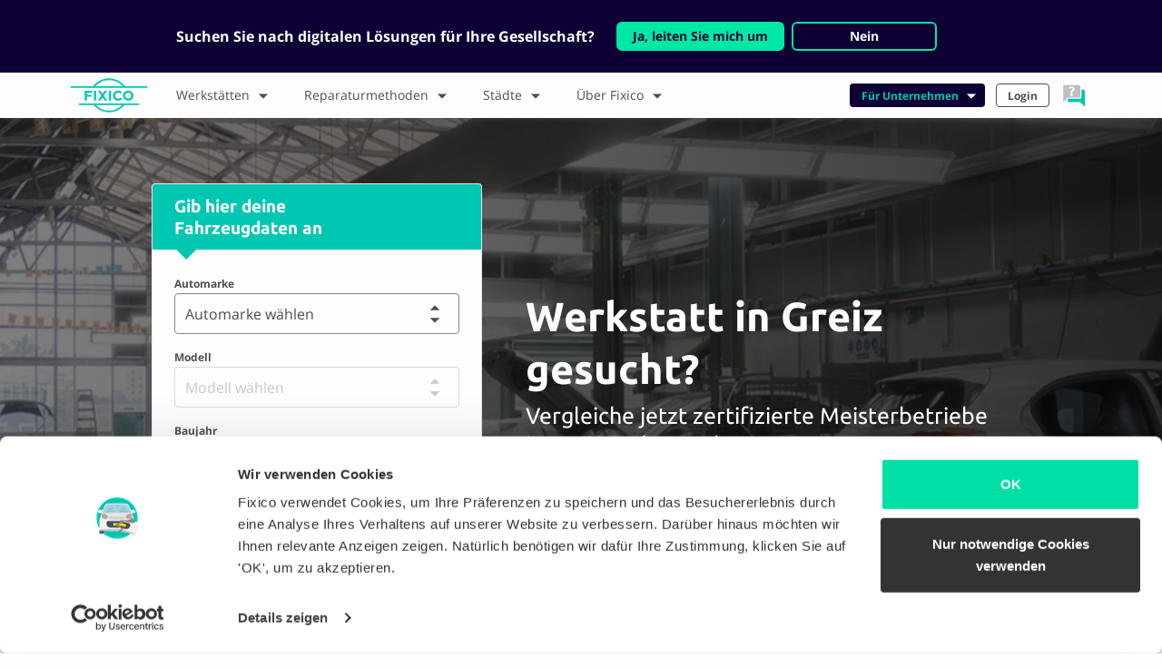

--- FILE ---
content_type: text/html;charset=UTF-8
request_url: https://fixico.de/stadte/greiz
body_size: 86508
content:
<!DOCTYPE html>
<html lang="de-DE">
    <head>
        <meta charset="utf-8">

                    <title>Vergleiche Werkstätten in Greiz | Fixico</title>
            <meta property="og:title" content="Vergleiche Werkstätten in Greiz | Fixico" />
        
                <meta name="viewport" content="width=device-width, initial-scale=1, shrink-to-fit=no">

        
        <meta property="og:url" content="https://fixico.de/stadte/greiz" />
        <meta name="og:locale" property="og:locale" content="de_DE" />
                    <meta name="description" content="Werkstatt in Greiz gesucht? Erhalte Angebote zu Fixpreisen von den besten Werkstätten in deiner Umgebung. Einfach vergleichen, Zeit & Geld sparen!" />
                    <meta property="og:description" content="Werkstatt in Greiz gesucht? Erhalte Angebote zu Fixpreisen von den besten Werkstätten in deiner Umgebung. Einfach vergleichen, Zeit & Geld sparen!" />
        
        
        
                <link rel="icon" type="image/png" href="https://website-assets.imgix.net/logo/fixico_light.ico" />
        <link rel="canonical" href="https://fixico.de/stadte/greiz" />


                                                                        
                <link href="/user/themes/fixico/assets/stylesheets/application.css?v=1.1.0" type="text/css" rel="stylesheet">

    </head>
    <body class="de_DE">
    <script type="application/ld+json">
{
    "@context": "http://schema.org",
    "@type": "Organization",
    "name": "Fixico",
    "url": "https://fixico.de",
    "logo": "https://website-assets.imgix.net/logo/fixico_logo.svg",
    "address": {
        "@type": "PostalAddress",
        "streetAddress": "Elisabethstraße 11",
        "postalCode": "40217",
        "addressLocality": "Düsseldorf, Deutschland"
    },
    "contactPoint": {
        "@type": "ContactPoint",
        "telephone": "+49 +49 (0)511 367 343 10",
        "contactType": "customer service",
        "email": "support@fixico.com",
        "hoursAvailable": {
            "@type": "OpeningHoursSpecification",
            "opens": "09:00",
            "closes": "18:00"
        }
    }
}
</script>        <div class="content">
                            <header class="header-nav">
            <div id="redirect-banner" class="tw-hidden tw-py-6 tw-bg-navy">
            <div class="container">
                <div class="tw-mx-7 xl:tw-mx-28 xl:tw-px-3 tw-flex tw-flex-wrap tw-items-center tw-text-center lg:tw-text-left">
                    <div class="text-white tw-font-semibold lg:tw-mr-6 tw-w-full lg:tw-w-auto">Suchen Sie nach digitalen Lösungen für Ihre Gesellschaft?</div>
                    <div class="tw-flex tw-text-sm tw-flex-wrap tw-justify-center tw-w-full lg:tw-w-auto tw-mt-4 lg:tw-mt-0">
                        <a data-track="Clicked business redirect" href="https://fixico-business.com/de" class="tw-mb-2 sm:tw-mb-0 tw-text-center tw-flex tw-justify-center tw-items-center tw-bg-primary tw-px-4 tw-py-1 tw-border-solid tw-border-2 tw-border-primary tw-rounded-md tw-font-semibold tw-text-navy hover:tw-text-navy focus:tw-text-navy" style="text-decoration:none;">
                            Ja, leiten Sie mich um
                        </a>
                        <a class="tw-cursor-pointer tw-mx-2 tw-mb-2 sm:tw-mb-0 tw-text-center tw-flex tw-justify-center tw-items-center tw-bg-navy tw-px-4 tw-py-1 tw-rounded-md tw-font-semibold tw-border-solid tw-border-2 tw-border-primary text-white" style="min-width:160px;">
                            Nein
                        </a>
                    </div>
                </div>
            </div>
        </div>
        <div class="container header-nav__mobile hidden-lg-up">
                    <div class="navbar-toggler navbar-toggler-right p-0 m-0">
                <img src="https://website-assets.imgix.net/icon/hamburger_menu.svg" alt="hamburger menu" class="hamburger" width="30" height="30">
                <img src="https://website-assets.imgix.net/icon/close.svg" class="close" alt="close" width="30" height="30">
            </div>
                <a class="navbar-brand p-0 mb-0 mr-0" href="/"><img src="https://website-assets.imgix.net/logo/fixico_logo.svg" alt="Fixico Logo" width="85"></a>
        
            <ul class="nav main-nav main-nav--icon d-flex justify-content-center">
        <li class="nav-item dropdown my-auto d-flex justify-content-center flex-column">
            <a class="nav-link dropdown-toggle d-block" data-toggle="dropdown" href="#" role="button" aria-haspopup="true" aria-expanded="false">
                <img src="https://website-assets.imgix.net/icon/help.svg" alt="help icon">
            </a>
            <div class="dropdown-menu dropdown-menu-right">
                <a class="dropdown-item">
                    <h5>Wir helfen gerne!</h5>
                    <p>
                                                                            <span class="visual-circle visual-circle--grey"></span>
                                                Montag bis Freitag 09:00 - 18:00
                    </p>
                </a>
                                    <a class="dropdown-item py-1 " href="tel:+4951136734310">
                        <div class="media">
                            <img class="d-flex align-self-start align-self-md-center mr-1 mr-md-2" src="https://website-assets.imgix.net/icon/phone.svg" alt="Phone" height="30" width="30">
                            <div class="media-body border-0 align-self-center">
                                <p class="mb-0 text-primary">+49 (0)511 367 343 10</p>
                                <p class="mt-0">Direkter Kontakt</p>
                            </div>
                        </div>
                    </a>
                                    <a class="dropdown-item py-1 js-open-chat" href="#">
                        <div class="media">
                            <img class="d-flex align-self-start align-self-md-center mr-1 mr-md-2" src="https://website-assets.imgix.net/icon/chat.svg" alt="Chat" height="30" width="30">
                            <div class="media-body border-0 align-self-center">
                                <p class="mb-0 text-primary">Chat</p>
                                <p class="mt-0">Antwort in 3 Minuten</p>
                            </div>
                        </div>
                    </a>
                                    <a class="dropdown-item py-1 " href="https://api.whatsapp.com/send?phone=4951136734310">
                        <div class="media">
                            <img class="d-flex align-self-start align-self-md-center mr-1 mr-md-2" src="https://website-assets.imgix.net/icon/whatsapp.svg" alt="Whatsapp" height="30" width="30">
                            <div class="media-body border-0 align-self-center">
                                <p class="mb-0 text-primary">WhatsApp</p>
                                <p class="mt-0">Antwort in 1 Stunde</p>
                            </div>
                        </div>
                    </a>
                                    <a class="dropdown-item py-1 " href="mailto:support@fixico.com">
                        <div class="media">
                            <img class="d-flex align-self-start align-self-md-center mr-1 mr-md-2" src="https://website-assets.imgix.net/icon/email.svg" alt="Email" height="30" width="30">
                            <div class="media-body border-0 align-self-center">
                                <p class="mb-0 text-primary">E-Mail</p>
                                <p class="mt-0">Antwort in 1 Tag</p>
                            </div>
                        </div>
                    </a>
                                    <a class="dropdown-item py-1 " href="/hilfe/faq">
                        <div class="media">
                            <img class="d-flex align-self-start align-self-md-center mr-1 mr-md-2" src="https://website-assets.imgix.net/icon/faq.svg" alt="FAQ" height="30" width="30">
                            <div class="media-body border-0 align-self-center">
                                <p class="mb-0 text-primary">FAQ</p>
                                <p class="mt-0">Direkt Antwort finden</p>
                            </div>
                        </div>
                    </a>
                            </div>
        </li>
</ul>
        


    </div>
        <div class="container px-0 px-md-2 header-nav__main">
        <div class="row ">
                <div class="col-md-12">
                <nav class="d-flex justify-content-start p-0 mt-0 align-items-center">
                    <div class="hidden-md-down mr-0">
                                            <a class="navbar-brand m-0 d-flex justify-content-center" href="/"><img src="https://website-assets.imgix.net/logo/fixico_logo.svg" alt="Fixico Logo" height="48"></a>
                                        </div>
                                                                                                    <ul class="nav main-nav">
                        <li class="nav-item dropdown m-0">
                <a class="nav-link dropdown-toggle float-left w-100" href="/werkstaetten" id="dropdown-key" role="button"  data-toggle="dropdown" aria-haspopup="true" aria-expanded="false">
                    Werkstätten
                    <i class="icon icon--arrow-thick icon--rotate-down float-right"></i>
                </a>
                <div class="dropdown-menu" aria-labelledby="dropdown-key">
                    <div class="d-lg-flex">
                                                    <div class="w-100 ">
                                                                                                                <a class="dropdown-item" href="/werkstaetten/beulendoktor">
                                                Beulendoktor
                                            </a>
                                    
                                                                                                                <a class="dropdown-item" href="/werkstaetten/autolackiererei">
                                                Autolackiererei
                                            </a>
                                    
                                                                                                                <a class="dropdown-item" href="/werkstaetten/lackdoktor">
                                                Lackdoktor
                                            </a>
                                    
                                                                                                                <a class="dropdown-item" href="/werkstaetten/karosseriebauer">
                                                Karosseriebauer
                                            </a>
                                    
                                                                                                                <a class="dropdown-item" href="/werkstaetten/dellendoktor">
                                                Dellendoktor
                                            </a>
                                    
                                                                                                    <a class="dropdown-item font-weight-bold text-primary hidden-lg-down" href="/werkstaetten">
                                        Alle Werkstatt Typen
                                    </a>
                                                            </div>
                                                            <div class="d-lg-flex">
                                    <a class="dropdown-item font-weight-bold text-primary hidden-lg-up" href="/werkstaetten">
                                        Alle Werkstatt Typen
                                    </a>
                                </div>
                                                                        </div>
                </div>
            </li>
            </ul>
                                                                                                            <ul class="nav main-nav">
                        <li class="nav-item dropdown m-0">
                <a class="nav-link dropdown-toggle float-left w-100" href="/reparaturmethoden" id="dropdown-key" role="button"  data-toggle="dropdown" aria-haspopup="true" aria-expanded="false">
                    Reparaturmethoden
                    <i class="icon icon--arrow-thick icon--rotate-down float-right"></i>
                </a>
                <div class="dropdown-menu" aria-labelledby="dropdown-key">
                    <div class="d-lg-flex">
                                                    <div class="w-100 ">
                                                                                                                <a class="dropdown-item" href="/reparaturmethoden/smart-repair">
                                                Smart Repair
                                            </a>
                                    
                                                                                                                <a class="dropdown-item" href="/reparaturmethoden/auto-lackieren">
                                                Auto lackieren
                                            </a>
                                    
                                                                                                                <a class="dropdown-item" href="/reparaturmethoden/auto-reparieren">
                                                Autoreparatur
                                            </a>
                                    
                                                                                                                <a class="dropdown-item" href="/reparaturmethoden/stossstange-lackieren">
                                                Stoßstange lackieren
                                            </a>
                                    
                                                                                                                <a class="dropdown-item" href="/reparaturmethoden/ausbeulen-ohne-lackieren">
                                                Ausbeulen ohne Lackieren
                                            </a>
                                    
                                                                                                                <a class="dropdown-item" href="/reparaturmethoden/lackschaden-reparieren">
                                                Lackschaden reparieren
                                            </a>
                                    
                                                                                                                <a class="dropdown-item" href="/reparaturmethoden/kratzer-entfernen">
                                                Kratzer am Auto entfernen
                                            </a>
                                    
                                                                                                                <a class="dropdown-item" href="/reparaturmethoden/bordsteinschaden-reparieren">
                                                Bordsteinschaden beheben
                                            </a>
                                    
                                                                                                                <a class="dropdown-item" href="/reparaturmethoden/autotuer-lackieren">
                                                Autotür lackieren
                                            </a>
                                    
                                                                                            </div>
                                                                                <div class="w-100  hidden-md-down">
                                                                                                                <a class="dropdown-item" href="/reparaturmethoden/blechschaden-reparieren">
                                                Blechschaden reparieren
                                            </a>
                                    
                                                                                                                <a class="dropdown-item" href="/reparaturmethoden/karosserie-reparatur">
                                                Karosserieschaden reparieren
                                            </a>
                                    
                                                                                                                <a class="dropdown-item" href="/reparaturmethoden/motorhaube-lackieren">
                                                Motorhaube lackieren
                                            </a>
                                    
                                                                                                                <a class="dropdown-item" href="/reparaturmethoden/schweller-reparieren">
                                                Schweller reparieren
                                            </a>
                                    
                                                                                                                <a class="dropdown-item" href="/reparaturmethoden/spot-repair">
                                                Spot Repair
                                            </a>
                                    
                                                                                                                <a class="dropdown-item" href="/reparaturmethoden/stossstange-reparieren">
                                                Stoßstange reparieren
                                            </a>
                                    
                                                                                                                <a class="dropdown-item" href="/reparaturmethoden/sturmschaden-am-auto">
                                                Sturmschaden reparieren
                                            </a>
                                    
                                                                                                    <a class="dropdown-item font-weight-bold text-primary hidden-lg-down" href="/reparaturmethoden">
                                        Alle Reparaturmethoden
                                    </a>
                                                            </div>
                                                            <div class="d-lg-flex">
                                    <a class="dropdown-item font-weight-bold text-primary hidden-lg-up" href="/reparaturmethoden">
                                        Alle Reparaturmethoden
                                    </a>
                                </div>
                                                                        </div>
                </div>
            </li>
            </ul>
                                                                                                            <ul class="nav main-nav">
                        <li class="nav-item dropdown m-0">
                <a class="nav-link dropdown-toggle float-left w-100" href="/stadte" id="dropdown-key" role="button"  data-toggle="dropdown" aria-haspopup="true" aria-expanded="false">
                    Städte
                    <i class="icon icon--arrow-thick icon--rotate-down float-right"></i>
                </a>
                <div class="dropdown-menu" aria-labelledby="dropdown-key">
                    <div class="d-lg-flex">
                                                    <div class="w-100 ">
                                                                                                                <a class="dropdown-item" href="/stadte/hamburg">
                                                Hamburg
                                            </a>
                                    
                                                                                                                <a class="dropdown-item" href="/stadte/koeln">
                                                Köln
                                            </a>
                                    
                                                                                                                <a class="dropdown-item" href="/stadte/frankfurt-am-main">
                                                Frankfurt am Main
                                            </a>
                                    
                                                                                                                <a class="dropdown-item" href="/stadte/stuttgart">
                                                Stuttgart
                                            </a>
                                    
                                                                                                                <a class="dropdown-item" href="/stadte/duesseldorf">
                                                Duesseldorf
                                            </a>
                                    
                                                                                                                <a class="dropdown-item" href="/stadte/dortmund">
                                                Dortmund
                                            </a>
                                    
                                                                                                                <a class="dropdown-item" href="/stadte/essen">
                                                Essen
                                            </a>
                                    
                                                                                                                <a class="dropdown-item" href="/stadte/hannover">
                                                Hannover
                                            </a>
                                    
                                                                                                                <a class="dropdown-item" href="/stadte/duisburg">
                                                Duisburg
                                            </a>
                                    
                                                                                            </div>
                                                                                <div class="w-100  hidden-md-down">
                                                                                                                <a class="dropdown-item" href="/stadte/wuppertal">
                                                Wuppertal
                                            </a>
                                    
                                                                                                                <a class="dropdown-item" href="/stadte/bochum">
                                                Bochum
                                            </a>
                                    
                                                                                                                <a class="dropdown-item" href="/stadte/moenchengladbach">
                                                Mönchengladbach
                                            </a>
                                    
                                                                                                                <a class="dropdown-item" href="/stadte/bonn">
                                                Bonn
                                            </a>
                                    
                                                                                                                <a class="dropdown-item" href="/stadte/gelsenkirchen">
                                                Gelsenkirchen
                                            </a>
                                    
                                                                                                                <a class="dropdown-item" href="/stadte/recklinghausen">
                                                Recklinghausen
                                            </a>
                                    
                                                                                                                <a class="dropdown-item" href="/stadte/oberhausen">
                                                Oberhausen
                                            </a>
                                    
                                                                                                                <a class="dropdown-item" href="/stadte/solingen">
                                                Solingen
                                            </a>
                                    
                                                                                                                <a class="dropdown-item" href="/stadte/aachen">
                                                Aachen
                                            </a>
                                    
                                                                                                    <a class="dropdown-item font-weight-bold text-primary hidden-lg-down" href="/stadte">
                                        Alle Städte
                                    </a>
                                                            </div>
                                                            <div class="d-lg-flex">
                                    <a class="dropdown-item font-weight-bold text-primary hidden-lg-up" href="/stadte">
                                        Alle Städte
                                    </a>
                                </div>
                                                                        </div>
                </div>
            </li>
            </ul>
                                                                                                            <ul class="nav main-nav">
                        <li class="nav-item dropdown m-0">
                <a class="nav-link dropdown-toggle float-left w-100" href="/hilfe" id="dropdown-key" role="button"  data-toggle="dropdown" aria-haspopup="true" aria-expanded="false">
                    Über Fixico
                    <i class="icon icon--arrow-thick icon--rotate-down float-right"></i>
                </a>
                <div class="dropdown-menu" aria-labelledby="dropdown-key">
                    <div class="d-lg-flex">
                                                    <div class="w-100 ">
                                                                                                                <a class="dropdown-item" href="/hilfe/ueber-uns">
                                                Über uns
                                            </a>
                                    
                                                                                                                <a class="dropdown-item" href="/hilfe/wie-funktioniert-es">
                                                Wie funktioniert es?
                                            </a>
                                    
                                                                                                                <a class="dropdown-item" href="/hilfe/vorteile">
                                                Vorteile
                                            </a>
                                    
                                                                                                                <a class="dropdown-item" href="/hilfe/erfahrungen">
                                                Erfahrungen
                                            </a>
                                    
                                                                                                                <a class="dropdown-item" href="/hilfe/faq">
                                                FAQ
                                            </a>
                                    
                                                                                            </div>
                                                                        </div>
                </div>
            </li>
            </ul>
                                                                        
                    <div class="ml-md-auto d-flex flex-column flex-md-row hidden-md-down align-items-center">

                                                                                                    
                            <ul class="nav main-nav main-nav--small justify-content-end">
    <li class="nav-item dropdown">
        <a class="nav-link nav-link--green dropdown-toggle float-left w-100" data-toggle="dropdown" href="#" role="button" aria-haspopup="true" aria-expanded="false">
            Für Unternehmen
            <i class="icon icon--arrow-thick icon--rotate-down float-right" aria-hidden="true"></i>
        </a>
        <div class="dropdown-menu dropdown-menu-right">
                            <a class="dropdown-item" href="https://fixico-business.com/de">
                    Fuhrpark und Autovermieter
                </a>
                            <a class="dropdown-item" href="https://fixico.com/de/marketplace/join-our-network">
                    Werkstätten
                </a>
                    </div>
    </li>
</ul>


    <ul class="nav main-nav main-nav--small justify-content-end">
    <li class="nav-item dropdown">
        <a class="nav-link float-left w-100" href="https://app.fixico.de/login" role="button" aria-expanded="false">Login
        </a>
    </li>
</ul>



                                                    <ul class="nav main-nav main-nav--icon d-flex justify-content-center">
        <li class="nav-item dropdown my-auto d-flex justify-content-center flex-column">
            <a class="nav-link dropdown-toggle d-block" data-toggle="dropdown" href="#" role="button" aria-haspopup="true" aria-expanded="false">
                <img src="https://website-assets.imgix.net/icon/help.svg" alt="help icon">
            </a>
            <div class="dropdown-menu dropdown-menu-right">
                <a class="dropdown-item">
                    <h5>Wir helfen gerne!</h5>
                    <p>
                                                                            <span class="visual-circle visual-circle--grey"></span>
                                                Montag bis Freitag 09:00 - 18:00
                    </p>
                </a>
                                    <a class="dropdown-item py-1 " href="tel:+4951136734310">
                        <div class="media">
                            <img class="d-flex align-self-start align-self-md-center mr-1 mr-md-2" src="https://website-assets.imgix.net/icon/phone.svg" alt="Phone" height="30" width="30">
                            <div class="media-body border-0 align-self-center">
                                <p class="mb-0 text-primary">+49 (0)511 367 343 10</p>
                                <p class="mt-0">Direkter Kontakt</p>
                            </div>
                        </div>
                    </a>
                                    <a class="dropdown-item py-1 js-open-chat" href="#">
                        <div class="media">
                            <img class="d-flex align-self-start align-self-md-center mr-1 mr-md-2" src="https://website-assets.imgix.net/icon/chat.svg" alt="Chat" height="30" width="30">
                            <div class="media-body border-0 align-self-center">
                                <p class="mb-0 text-primary">Chat</p>
                                <p class="mt-0">Antwort in 3 Minuten</p>
                            </div>
                        </div>
                    </a>
                                    <a class="dropdown-item py-1 " href="https://api.whatsapp.com/send?phone=4951136734310">
                        <div class="media">
                            <img class="d-flex align-self-start align-self-md-center mr-1 mr-md-2" src="https://website-assets.imgix.net/icon/whatsapp.svg" alt="Whatsapp" height="30" width="30">
                            <div class="media-body border-0 align-self-center">
                                <p class="mb-0 text-primary">WhatsApp</p>
                                <p class="mt-0">Antwort in 1 Stunde</p>
                            </div>
                        </div>
                    </a>
                                    <a class="dropdown-item py-1 " href="mailto:support@fixico.com">
                        <div class="media">
                            <img class="d-flex align-self-start align-self-md-center mr-1 mr-md-2" src="https://website-assets.imgix.net/icon/email.svg" alt="Email" height="30" width="30">
                            <div class="media-body border-0 align-self-center">
                                <p class="mb-0 text-primary">E-Mail</p>
                                <p class="mt-0">Antwort in 1 Tag</p>
                            </div>
                        </div>
                    </a>
                                    <a class="dropdown-item py-1 " href="/hilfe/faq">
                        <div class="media">
                            <img class="d-flex align-self-start align-self-md-center mr-1 mr-md-2" src="https://website-assets.imgix.net/icon/faq.svg" alt="FAQ" height="30" width="30">
                            <div class="media-body border-0 align-self-center">
                                <p class="mb-0 text-primary">FAQ</p>
                                <p class="mt-0">Direkt Antwort finden</p>
                            </div>
                        </div>
                    </a>
                            </div>
        </li>
</ul>
                                            </div>

                    <div class="hidden-lg-up">
                            <ul class="nav main-nav main-nav--small justify-content-end">
    <li class="nav-item dropdown">
        <a class="nav-link nav-link--green dropdown-toggle float-left w-100" data-toggle="dropdown" href="#" role="button" aria-haspopup="true" aria-expanded="false">
            Für Unternehmen
            <i class="icon icon--arrow-thick icon--rotate-down float-right" aria-hidden="true"></i>
        </a>
        <div class="dropdown-menu dropdown-menu-right">
                            <a class="dropdown-item" href="https://fixico-business.com/de">
                    Fuhrpark und Autovermieter
                </a>
                            <a class="dropdown-item" href="https://fixico.com/de/marketplace/join-our-network">
                    Werkstätten
                </a>
                    </div>
    </li>
</ul>


    <ul class="nav main-nav main-nav--small justify-content-end">
    <li class="nav-item dropdown">
        <a class="nav-link float-left w-100" href="https://app.fixico.de/login" role="button" aria-expanded="false">Login
        </a>
    </li>
</ul>


                                                                                                </div>
                                    </nav>
            </div>
        </div>
    </div>
    <div class="shadow"></div>
    </header>
            
                            
    <style type="text/css">
    .lazy-hero-lg-1d12500c3c34c7abf5e795ba6c0bdf05.lazyloaded {
        background-image: url(https://website-assets.imgix.net/photo/hero/hero_mirrored.jpg?q=80&auto=format,compress&crop=faces&fit=crop&w=1920&h=600);
    }
    .lazy-hero-sm-1d12500c3c34c7abf5e795ba6c0bdf05.lazyloaded {
        background-image: url(https://website-assets.imgix.net/photo/hero/hero_mirrored.jpg?q=80&auto=format,compress&fit=crop&crop=faces&w=600&h=450);
    }
    </style>
    <section class="section section--bg">
        <div class="funnel--yellow pt-md-5 py-md-6">
            <div class="section--bg__header-background section--bg__header-background--funnel hidden-sm-down lazy-hero-lg-1d12500c3c34c7abf5e795ba6c0bdf05 lazyload">
            </div>
            <div class="container">
                <div class="row">
                    <div class="col-12 col-lg-6 push-lg-5 pl-lg-4 pt-5 pt-md-0 img-container my-auto d-flex flex-column justify-content-center">
                        <div class="section--bg__header-background section--bg__header-background--funnel hidden-md-up lazy-hero-sm-1d12500c3c34c7abf5e795ba6c0bdf05 lazyload">
                        </div>
                                                            <div class="header-title mb-1">
  <h1 class="mb-0">
      Werkstatt in Greiz gesucht?
  </h1>
          <span class="h1 mb-0 text-white"><small>Vergleiche jetzt zertifizierte Meisterbetriebe in Greiz und Umgebung</small></span>
    </div>
            
                                                    <div class="w-50 hidden-lg-up">
                                <img src="https://website-assets.imgix.net/illustration/home_compare.svg" alt="Vergleiche die besten Werkstätten">
                            </div>
                                            </div>
                    <div class="col-12 col-lg-4 pull-lg-5 p-0 px-sm-0 px-md-2">
                                                    <div id="funnelbar--header-funnel"  class="card funnelbar funnelbar--base funnelbar--block ">
            <div class="card-header funnelbar__header hidden-sm-down">
            <h3 class="h4 mb-0">Gib hier deine </br> Fahrzeugdaten an
                <br>
                <small></small>
            </h3>
        </div>
        <div class="card-block funnelbar__form funnelbar__form--header-funnel">
    </div>
</div>
<script type="text/javascript">
  document.addEventListener("DOMContentLoaded", function(event) {
    var labels = {
      input: {
        brand: {
          label: "Automarke",
          placeholder: "Automarke wählen"
        },
        model: {
          label: "Modell",
          placeholder: "Modell wählen"
        },
        year: {
          label: "Baujahr",
          placeholder: "Baujahr eingeben"
        },
        no_result: ""
      },
      button: "Jetzt anfragen!",
      track_text: "entered funnel through header",
      button_classes: "btn btn-primary btn-block btn-lg btn-header-funnel"
    };

    ReactDOM.render(React.createElement(Funnelbar, { id: 'header-funnel', labels: labels, parameters: null, minYear: 1960, vehicles: Vehicles, appUrl: 'https://app.fixico.de' }), document.querySelector('.funnelbar__form--header-funnel'));
  });
</script>
                                            </div>
                </div>
                
                            </div>
        </div>
    </section>


            <section class="section section--usp section--bg-grey py-4 pb-md-0 pt-md-3 py-lg-3">
    <div class="container">
        <div class="row">
                                                                        
                                                                                                
                        <div class="col-12 col-md-6 col-lg-3  pb-3 pb-lg-0">
                                <div class="media usp">
        <img class="icon--usp d-flex align-self-start align-self-md-center mr-1 mr-md-3" src="https://website-assets.imgix.net/icon/repair_shop.svg?q=80&auto=format,compress&w=50&h=50" alt="">
        <div class="media-body align-self-center">
                                    <p><strong>Zertifizierte</strong></br> Meisterbetriebe</p>
                    </div>
    </div>
                        </div>
                    
                                                                                                
                        <div class="col-12 col-md-6 col-lg-3  pb-3 pb-lg-0">
                                <div class="media usp">
        <img class="icon--usp d-flex align-self-start align-self-md-center mr-1 mr-md-3" src="https://website-assets.imgix.net/icon/24h.svg?q=80&auto=format,compress&w=50&h=50" alt="">
        <div class="media-body align-self-center">
                                    <p><strong>Qualifizierte Angebote</strong> </br> in kürzester Zeit</p>
                    </div>
    </div>
                        </div>
                    
                                                                                                
                        <div class="col-12 col-md-6 col-lg-3  pb-3 pb-lg-0">
                                <div class="media usp">
        <img class="icon--usp d-flex align-self-start align-self-md-center mr-1 mr-md-3" src="https://website-assets.imgix.net/icon/free.svg?q=80&auto=format,compress&w=50&h=50" alt="">
        <div class="media-body align-self-center">
                                    <p><strong>Kostenlos</strong></br> und unverbindlich</p>
                    </div>
    </div>
                        </div>
                    
                                                                                                
                        <div class="col-12 col-md-6 col-lg-3  pb-0 ">
                                <div class="media usp">
        <img class="icon--usp d-flex align-self-start align-self-md-center mr-1 mr-md-3" src="https://website-assets.imgix.net/icon/thumb.svg?q=80&auto=format,compress&w=50&h=50" alt="">
        <div class="media-body align-self-center">
                                    <p><strong>9.3</strong><br> Kundenzufriedenheit</p>
                    </div>
    </div>
                        </div>
                                        </div>
    </div>
</section>

            <section class="section text-center section--bg-white py-5 py-md-6">
    <div class="container">
        <div class="row">
            <div class="col-md-8 push-md-2 py-0 pb-md-3">
                <h2>Der clevere Weg zur Autoreparatur<br> <small>Vergleiche kostenlos und unverbindlich Angebote von Werkstätten in deiner Umgebung.</small></h2>
            </div>
        </div>
        <div class="row">
            <div class="col-lg-4 img-container">
              <div class="img-container  illustration illustration--how-it-works">
  
  <img data-src="https://website-assets.imgix.net/illustration/how_it_works_01_de_DE.svg?q=80&auto=format,compress" class="illustration__image lazyload" alt="Mach Fotos vom Schaden">

      <h3 class="">Fotografiere den Schaden<br> <small>Basierend auf deinen Fotos erstellen Werkstätten Angebote.</small></h3>
  </div>
            </div>
            <div class="col-lg-4 img-container">
                <div class="img-container  illustration illustration--how-it-works">
  
  <img data-src="https://website-assets.imgix.net/illustration/how_it_works_02.svg?q=80&auto=format,compress" class="illustration__image lazyload" alt="Vergleiche 3 Angebote von Werkstätten">

      <h3 class="">Finde die beste Werkstatt<br> <small>Du erhältst schnell und unkompliziert qualifizierte Angebote - von unseren Fachbetrieben für deiner Schaden.</small></h3>
  </div>
            </div>
            <div class="col-lg-4 img-container">
                <div class="img-container  illustration illustration--how-it-works">
  
  <img data-src="https://website-assets.imgix.net/illustration/how_it_works_03.svg?q=80&auto=format,compress" class="illustration__image lazyload" alt="Spare Zeit und Geld">

      <h3 class="">Wähle die beste Reparatur<br> <small>Du entscheidest dich für die beste Reparatur, wir erledigen den Rest.</small></h3>
  </div>
            </div>
        </div>
        <div class="text-center p-0">
            <form action="https://app.fixico.de">
                                                                    <button class="btn btn-primary btn-lg btn-hiw-funnel">Jetzt anfragen!</button>
            </form>
        </div>
    </div>
</section>

            


        
                                                                                    
<section class="section py-5 py-md-6 section--bg-white">
    <div class="container">
        <div class="row">
            <div class="col-12 col-sm-12 col-lg-8 offset-lg-2">
                <div class="text-center">
                    <h2>
                        Vergleiche jetzt 3 Werkstätten in der Umgebung von Greiz
                    </h2>
                </div>
            </div>
        </div>
        <div class="row">
            <div class="col-12 col-lg-8">
                <div class="row repair-shop-list" id="items--container">
                    <div class="col-12">
                        
                                                        
                                                                                        
                            <div class="item">
                                <script type="application/ld+json">
                                    {"@context":"https:\/\/schema.org","@type":"AutoBodyShop","name":"Didssun - Karosserie und Lackiermeisterbetrieb","description":"Zertifizierter Meisterbetrieb mit 20 Mitarbeitern f\u00fcr alle Leistungen: Karosserie, Lackierung, Mechanik, Reifen, Autoglas: Als Junges Serviceorientiertes, Innovatives Unternehmen  bieten wir unseren Kunden hochwertige Leistungen mit bestm\u00f6glichen Service: ","image":"https:\/\/garage-assets.imgix.net\/22\/f8\/22f88ced10fd6a047ebaae49f9dff3a6.jpg","url":"https:\/\/fixico.de\/stadte\/schoenbrunn\/didssun-karosserie-und-lackiermeisterbetrieb","telephone":"+4937606866310","contactPoint":{"@type":"ContactPoint","telephone":"+4937606866310","contactType":"customer service","email":"s.didssun@lackiererei-didssun.de","url":"http:\/\/www.fahrzeugservice-didssun.de"},"address":{"@type":"PostalAddress","streetAddress":"Hauptstra\u00dfe 1","postalCode":"08485","addressLocality":"Sch\u00f6nbrunn","addressCountry":"DE"},"geo":{"@type":"GeoCoordinates","latitude":50.5886994,"longitude":12.3429066},"currenciesAccepted":"EUR","paymentAccepted":"barzahlung, ec-karte, kreditkarte","openingHoursSpecification":[{"@type":"OpeningHoursSpecification","dayOfWeek":"http:\/\/schema.org\/Monday","opens":"07:00","closes":"18:00"},{"@type":"OpeningHoursSpecification","dayOfWeek":"http:\/\/schema.org\/Tuesday","opens":"07:00","closes":"18:00"},{"@type":"OpeningHoursSpecification","dayOfWeek":"http:\/\/schema.org\/Wednesday","opens":"07:00","closes":"18:00"},{"@type":"OpeningHoursSpecification","dayOfWeek":"http:\/\/schema.org\/Thursday","opens":"07:00","closes":"18:00"},{"@type":"OpeningHoursSpecification","dayOfWeek":"http:\/\/schema.org\/Friday","opens":"07:00","closes":"18:00"},{"@type":"OpeningHoursSpecification","dayOfWeek":"http:\/\/schema.org\/Saturday","description":"Closed"},{"@type":"OpeningHoursSpecification","dayOfWeek":"http:\/\/schema.org\/Sunday","description":"Closed"}],"photos":[],"aggregateRating":{"@type":"AggregateRating","ratingValue":9,"bestRating":10,"worstRating":1,"reviewCount":1},"reviews":[{"@type":"Review","author":"Opel","reviewBody":"Alles gut funktioniert","datePublished":"2024-07-03T18:25:52+0000","reviewRating":{"@type":"Rating","ratingValue":9,"bestRating":10,"worstRating":1}}]}
                                </script>
                                <style type="text/css">
    .lazy-repair-shop-base-image-.lazyloaded {
        background-image: url(https://garage-assets.imgix.net/24/5a/245acf71b403a1919b546108715e8308.jpg?q=80&auto=format,compress&fit=crop&h=190&w=160);
    }
</style>
<div class="repair-shop mb-3">
    <a href="/stadte/schoenbrunn/didssun-karosserie-und-lackiermeisterbetrieb">
        <div class="row">
            <div class="col-4 col-sm-3 pr-0 d-flex">
                <div class="repair-shop__image d-flex">
                    <div class="repair-shop__image__bg lazy-repair-shop-base-image- lazyload">
                    </div>
                </div>
            </div>
            <div class="col-8 col-sm-9 pl-0 repair-shop__column">
                <div class="repair-shop__block d-flex align-items-center align-items-sm-start flex-column pl-2 pr-2 py-2 pl-sm-3 pr-sm-3 py-sm-3">
                    <div class="repair-shop__block__container">
                        <h4 class="mb-1 hidden-xs-down">Didssun - Karosserie und Lackiermeisterbetrieb</h4>
                        <h4 class="mb-1 hidden-sm-up">Didssun - Karosserie und Lackiermeisterbetrieb</h4>
                    </div>
                    <div class="mt-auto w-100 d-flex flex-row">
                        <div class="d-flex flex-column justify-content-start">
                            <div>
                                <span class="badge  badge-success ">
                                    <div class="d-flex align-items-center">
                                        <i class="icon icon--star-white icon--small"></i>
                                        9.0 Ausgezeichet
                                    </div>
                                </span>
                                <p class="hidden-xs-down p-0 m-0">aus 1 Bewertungen</p>
                            </div>
                        </div>
                        <div class="ml-auto d-flex">
                            <button class="align-self-end hidden-xs-down mt-0 btn-sm btn btn-primary btn--secondary">weitere Informationen</button>
                        </div>
                    </div>
                </div>
                <div class="repair-shop__block__arrow hidden-md-up">
                    <i class="icon icon--arrow-nonshaft icon--small"></i>
                </div>
            </div>
        </div>
    </a>
</div>
                            </div>

                        
                                                        
                                                                                        
                            <div class="item">
                                <script type="application/ld+json">
                                    {"@context":"https:\/\/schema.org","@type":"AutoBodyShop","name":"Lackiererei Riedel GmbH","description":"Sie suchen einen vertrauensvollen und zuverl\u00e4ssigen Ansprechpartner, f\u00fcr Lackierarbeiten aller Art?\nDann sind Sie bei uns genau richtig!\n\nMit unserem vielseitigen Angebot versuchen wir jeden Kundenwunsch zu erf\u00fcllen.\n\nHochwertige Lackierarbeiten zu fairen Preisen, qualifizierte Mitarbeiter und schnelle Bearbeitungszeiten machen uns zur Werkstatt Ihres Vertrauens.","image":"https:\/\/17bc4.imgix.net\/1a\/32\/1a3215a98176ef0bdb556b3ac3137bb3.JPG","url":"https:\/\/fixico.de\/stadte\/cunersdorf\/lackiererei-riedel-gmbh","telephone":"+493760266991","contactPoint":{"@type":"ContactPoint","telephone":"+493760266991","contactType":"customer service","email":"riedel@lackiererei-riedel.de","url":"http:\/\/www.lackiererei-riedel.de"},"address":{"@type":"PostalAddress","streetAddress":"Crinitzer Str 4","postalCode":"08107","addressLocality":"Cunersdorf","addressCountry":"DE"},"geo":{"@type":"GeoCoordinates","latitude":50.6447444,"longitude":12.5109668},"currenciesAccepted":"EUR","paymentAccepted":"barzahlung, ec-karte, \u00dcberweisung \/ auf rechnung","openingHoursSpecification":[{"@type":"OpeningHoursSpecification","dayOfWeek":"http:\/\/schema.org\/Monday","opens":"07:00","closes":"16:30"},{"@type":"OpeningHoursSpecification","dayOfWeek":"http:\/\/schema.org\/Tuesday","opens":"07:00","closes":"16:30"},{"@type":"OpeningHoursSpecification","dayOfWeek":"http:\/\/schema.org\/Wednesday","opens":"07:00","closes":"16:30"},{"@type":"OpeningHoursSpecification","dayOfWeek":"http:\/\/schema.org\/Thursday","opens":"07:00","closes":"16:30"},{"@type":"OpeningHoursSpecification","dayOfWeek":"http:\/\/schema.org\/Friday","opens":"07:00","closes":"16:30"},{"@type":"OpeningHoursSpecification","dayOfWeek":"http:\/\/schema.org\/Saturday","description":"Closed"},{"@type":"OpeningHoursSpecification","dayOfWeek":"http:\/\/schema.org\/Sunday","description":"Closed"}],"photos":[{"@type":"ImageObject","contentUrl":"https:\/\/17bc4.imgix.net\/1a\/32\/1a3215a98176ef0bdb556b3ac3137bb3.JPG","representativeOfPage":true},{"@type":"ImageObject","contentUrl":"https:\/\/17bc4.imgix.net\/7b\/31\/7b3192c4750b899f0cb1500c1919fad5.JPG","representativeOfPage":true},{"@type":"ImageObject","contentUrl":"https:\/\/17bc4.imgix.net\/63\/f3\/63f31c4e0d2db5d0a4d80ecfff256503.JPG","representativeOfPage":true},{"@type":"ImageObject","contentUrl":"https:\/\/17bc4.imgix.net\/50\/6b\/506bca906da69fc4c0580e82b33254b8.JPG","representativeOfPage":true}],"aggregateRating":{"@type":"AggregateRating","ratingValue":8,"bestRating":10,"worstRating":1,"reviewCount":1},"reviews":[{"@type":"Review","author":"Opel","reviewBody":"schnelle Bearbeitung, kurzfristige Terminierung","datePublished":"2022-05-13T12:21:30+0000","reviewRating":{"@type":"Rating","ratingValue":8,"bestRating":10,"worstRating":1}}]}
                                </script>
                                <style type="text/css">
    .lazy-repair-shop-base-image-e3a37675b9c0111e8ee9922a71f1f723.lazyloaded {
        background-image: url(https://17bc4.imgix.net/1a/32/1a3215a98176ef0bdb556b3ac3137bb3.JPG?q=80&auto=format,compress&fit=crop&h=190&w=160);
    }
</style>
<div class="repair-shop mb-3">
    <a href="/stadte/cunersdorf/lackiererei-riedel-gmbh">
        <div class="row">
            <div class="col-4 col-sm-3 pr-0 d-flex">
                <div class="repair-shop__image d-flex">
                    <div class="repair-shop__image__bg lazy-repair-shop-base-image-e3a37675b9c0111e8ee9922a71f1f723 lazyload">
                    </div>
                </div>
            </div>
            <div class="col-8 col-sm-9 pl-0 repair-shop__column">
                <div class="repair-shop__block d-flex align-items-center align-items-sm-start flex-column pl-2 pr-2 py-2 pl-sm-3 pr-sm-3 py-sm-3">
                    <div class="repair-shop__block__container">
                        <h4 class="mb-1 hidden-xs-down">Lackiererei Riedel GmbH</h4>
                        <h4 class="mb-1 hidden-sm-up">Lackiererei Riedel GmbH</h4>
                    </div>
                    <div class="mt-auto w-100 d-flex flex-row">
                        <div class="d-flex flex-column justify-content-start">
                            <div>
                                <span class="badge  badge-success ">
                                    <div class="d-flex align-items-center">
                                        <i class="icon icon--star-white icon--small"></i>
                                        8.0 Gut
                                    </div>
                                </span>
                                <p class="hidden-xs-down p-0 m-0">aus 1 Bewertungen</p>
                            </div>
                        </div>
                        <div class="ml-auto d-flex">
                            <button class="align-self-end hidden-xs-down mt-0 btn-sm btn btn-primary btn--secondary">weitere Informationen</button>
                        </div>
                    </div>
                </div>
                <div class="repair-shop__block__arrow hidden-md-up">
                    <i class="icon icon--arrow-nonshaft icon--small"></i>
                </div>
            </div>
        </div>
    </a>
</div>
                            </div>

                        
                                                        
                                                                                        
                            <div class="item">
                                <script type="application/ld+json">
                                    {"@context":"https:\/\/schema.org","@type":"AutoBodyShop","name":"Autolackierei Hofmann\/Nachf.J.Petzold","description":"Qualit\u00e4t und Service","image":"https:\/\/garage-assets.imgix.net\/22\/f8\/22f88ced10fd6a047ebaae49f9dff3a6.jpg","url":"https:\/\/fixico.de\/stadte\/werdau\/autolackierei-hofmann-nachfjpetzold","telephone":"+49376184530","contactPoint":{"@type":"ContactPoint","telephone":"+49376184530","contactType":"customer service","email":"al-hofmann@freenet.de","url":"https:\/\/www.ilp-petzold.de\/hofmann"},"address":{"@type":"PostalAddress","streetAddress":"Friedrich-Engels-Str. 11","postalCode":"08412","addressLocality":"Werdau","addressCountry":"DE"},"geo":{"@type":"GeoCoordinates","latitude":50.7212968,"longitude":12.3528253},"currenciesAccepted":"EUR","paymentAccepted":"barzahlung, \u00dcberweisung \/ auf rechnung","openingHoursSpecification":[{"@type":"OpeningHoursSpecification","dayOfWeek":"http:\/\/schema.org\/Monday","opens":"07:00","closes":"16:00"},{"@type":"OpeningHoursSpecification","dayOfWeek":"http:\/\/schema.org\/Tuesday","opens":"07:00","closes":"16:00"},{"@type":"OpeningHoursSpecification","dayOfWeek":"http:\/\/schema.org\/Wednesday","opens":"07:00","closes":"16:00"},{"@type":"OpeningHoursSpecification","dayOfWeek":"http:\/\/schema.org\/Thursday","opens":"07:00","closes":"16:00"},{"@type":"OpeningHoursSpecification","dayOfWeek":"http:\/\/schema.org\/Friday","opens":"07:00","closes":"15:30"},{"@type":"OpeningHoursSpecification","dayOfWeek":"http:\/\/schema.org\/Saturday","description":"Appointments only"},{"@type":"OpeningHoursSpecification","dayOfWeek":"http:\/\/schema.org\/Sunday","description":"Closed"}],"photos":[]}
                                </script>
                                <style type="text/css">
    .lazy-repair-shop-base-image-.lazyloaded {
        background-image: url(https://garage-assets.imgix.net/24/5a/245acf71b403a1919b546108715e8308.jpg?q=80&auto=format,compress&fit=crop&h=190&w=160);
    }
</style>
<div class="repair-shop mb-3">
    <a href="/stadte/werdau/autolackierei-hofmann-nachfjpetzold">
        <div class="row">
            <div class="col-4 col-sm-3 pr-0 d-flex">
                <div class="repair-shop__image d-flex">
                    <div class="repair-shop__image__bg lazy-repair-shop-base-image- lazyload">
                    </div>
                </div>
            </div>
            <div class="col-8 col-sm-9 pl-0 repair-shop__column">
                <div class="repair-shop__block d-flex align-items-center align-items-sm-start flex-column pl-2 pr-2 py-2 pl-sm-3 pr-sm-3 py-sm-3">
                    <div class="repair-shop__block__container">
                        <h4 class="mb-1 hidden-xs-down">Autolackierei Hofmann/Nachf.J.Petzold</h4>
                        <h4 class="mb-1 hidden-sm-up">Autolackierei Hofmann/Nachf.J.Petzold</h4>
                    </div>
                    <div class="mt-auto w-100 d-flex flex-row">
                        <div class="d-flex flex-column justify-content-start">
                            <div>
                                <span class="badge  badge-default ">
                                    <div class="d-flex align-items-center">
                                        <i class="icon icon--star-white icon--small"></i>
                                        0.0 Keine Bewertungen
                                    </div>
                                </span>
                                <p class="hidden-xs-down p-0 m-0">aus 0 Bewertungen</p>
                            </div>
                        </div>
                        <div class="ml-auto d-flex">
                            <button class="align-self-end hidden-xs-down mt-0 btn-sm btn btn-primary btn--secondary">weitere Informationen</button>
                        </div>
                    </div>
                </div>
                <div class="repair-shop__block__arrow hidden-md-up">
                    <i class="icon icon--arrow-nonshaft icon--small"></i>
                </div>
            </div>
        </div>
    </a>
</div>
                            </div>

                                            </div>
                </div>
                <div class="row">
                    <div class="col-12">
                                            </div>
                </div>
            </div>
            <div class="col-md-4 hidden-md-down">
                <div class="card mb-4">
                    <div id="map" style="height: 300px; width: 100%;"></div>

<script src="https://maps.google.com/maps/api/js?key=AIzaSyASc66Ew8O-Z8QBR6fkSd_ha52iiGXlUFc" type="text/javascript"></script>

<script type="text/javascript">
  var locations = [["Sch\u00f6nbrunn",50.5886994,12.3429066],["Cunersdorf",50.6447444,12.5109668],["Werdau",50.7212968,12.3528253]];
  var parentLat = 50.6556322;
  var parentLng = 12.2021724;
  var map=new google.maps.Map(document.getElementById("map"),{zoom:10,disableDefaultUI:!0,center:new google.maps.LatLng(parentLat,parentLng),mapTypeId:"roadmap",styles:[{featureType:"administrative.land_parcel",elementType:"labels",stylers:[{visibility:"off"}]},{featureType:"poi",elementType:"labels.text",stylers:[{visibility:"off"}]},{featureType:"road.arterial",stylers:[{visibility:"off"}]},{featureType:"road.highway",elementType:"labels",stylers:[{visibility:"off"}]},{featureType:"road.local",stylers:[{visibility:"off"}]},{featureType:"road.local",elementType:"labels",stylers:[{visibility:"off"}]}]}),marker,i;for(i=0;i<locations.length;i++)marker=new google.maps.Marker({position:new google.maps.LatLng(locations[i][1],locations[i][2]),icon:"https://website-assets.imgix.net/icon/map_pin.png",map:map});
</script>                </div>
                <div class="card card-why-fixico">
    <div class="card-block">
        <h3>Alle Vorteile auf einen Blick</h3>
            <div class="media usp">
        <img class="icon--usp d-flex align-self-start mr-3 card-why-fixico__usp" src="https://website-assets.imgix.net/icon/repair_shop.svg?q=80&auto=format,compress&w=50&h=50" alt="Generic Icon">
        <div class="media-body align-self-center">
                                    <p><strong>Zertifizierte</strong> <br>Meisterbetriebe</p>
                    </div>
    </div>
        <hr>
            <div class="media usp">
        <img class="icon--usp d-flex align-self-start mr-3 card-why-fixico__usp" src="https://website-assets.imgix.net/icon/24h.svg?q=80&auto=format,compress&w=50&h=50" alt="Generic Icon">
        <div class="media-body align-self-center">
                                    <p><strong>Mehrere Angebote</strong><br>innerhalb von 24 Stunden</p>
                    </div>
    </div>
        <hr>
            <div class="media usp">
        <img class="icon--usp d-flex align-self-start mr-3 card-why-fixico__usp" src="https://website-assets.imgix.net/icon/free.svg?q=80&auto=format,compress&w=50&h=50" alt="Generic Icon">
        <div class="media-body align-self-center">
                                    <p><strong>Kostenlos</strong> <br>und unverbindlich</p>
                    </div>
    </div>
        <hr>
            <div class="media usp">
        <img class="icon--usp d-flex align-self-start mr-3 card-why-fixico__usp" src="https://website-assets.imgix.net/icon/compare_offers.svg?q=80&auto=format,compress&w=50&h=50" alt="Generic Icon">
        <div class="media-body align-self-center">
                                    <p><strong>Einfach und schnell</strong><br>vergleichen</p>
                    </div>
    </div>
    </div>
</div>
            </div>
        </div>
    </div>
</section>

            <section class="section section--bg-green py-5 py-md-6">
    <div class="container">
        <div class="row">
            <div class="col-md-12 d-flex flex-row align-content-end">
                                <h2 class="align-self-end">
            Finde die beste Werkstatt in Greiz
        </h2>
                    <img src="https://website-assets.imgix.net/illustration/horizontal_funnel_photo_de_DE.svg"  class="mr-5 ml-auto hidden-sm-down" height="100%" width="200px" alt="Mach ein Foto vom Schaden">
            </div>
        </div>
        <div class="row">
            <div class="col-md-12">
                                                                                <div id="funnelbar--section-funnel"  class="card funnelbar funnelbar--base funnelbar--horizontal ">
        <div class="card-block funnelbar__form funnelbar__form--section-funnel">
    </div>
</div>
<script type="text/javascript">
  document.addEventListener("DOMContentLoaded", function(event) {
    var labels = {
      input: {
        brand: {
          label: "Automarke",
          placeholder: "Automarke wählen"
        },
        model: {
          label: "Modell",
          placeholder: "Modell wählen"
        },
        year: {
          label: "Baujahr",
          placeholder: "Baujahr eingeben"
        },
        no_result: ""
      },
      button: "Jetzt vergleichen",
      track_text: "entered funnel through block",
      button_classes: "btn btn-primary btn-block btn-section-funnel"
    };

    ReactDOM.render(React.createElement(Funnelbar, { id: 'section-funnel', labels: labels, parameters: null, minYear: 1960, vehicles: Vehicles, appUrl: 'https://app.fixico.de' }), document.querySelector('.funnelbar__form--section-funnel'));
  });
</script>
                                                </div>
        </div>
                                </div>
</section>

            <div style="background-color: white; width: 100%; height: 100%;"></div>
    
    <section class="section section--bg-white py-5 py-md-6">
    <div class="container">
                    <h2 class="h3">Städte in der Nähe von Greiz</h2>
                <div class="row">
                                        <div class="col-12 col-md-4">
                    <div class="list-nav list-nav--simple">
    <ul class="nav flex-column list-nav__list">
                    <li class="nav-item list-nav__list__item">
                <a class="p-0 nav-link list-nav__list__item__link" href="https://fixico.de/stadte/werdau">
                    Werdau
                </a>
            </li>
                    <li class="nav-item list-nav__list__item">
                <a class="p-0 nav-link list-nav__list__item__link" href="https://fixico.de/stadte/weischlitz">
                    Weischlitz
                </a>
            </li>
                    <li class="nav-item list-nav__list__item">
                <a class="p-0 nav-link list-nav__list__item__link" href="https://fixico.de/stadte/muenchenbernsdorf">
                    Münchenbernsdorf
                </a>
            </li>
                    <li class="nav-item list-nav__list__item">
                <a class="p-0 nav-link list-nav__list__item__link" href="https://fixico.de/stadte/gera">
                    Gera
                </a>
            </li>
                    <li class="nav-item list-nav__list__item">
                <a class="p-0 nav-link list-nav__list__item__link" href="https://fixico.de/stadte/zschorlau">
                    Zschorlau
                </a>
            </li>
                    <li class="nav-item list-nav__list__item">
                <a class="p-0 nav-link list-nav__list__item__link" href="https://fixico.de/stadte/hof">
                    Hof
                </a>
            </li>
                    <li class="nav-item list-nav__list__item">
                <a class="p-0 nav-link list-nav__list__item__link" href="https://fixico.de/stadte/windischleuba">
                    Windischleuba
                </a>
            </li>
                    <li class="nav-item list-nav__list__item">
                <a class="p-0 nav-link list-nav__list__item__link" href="https://fixico.de/stadte/jena">
                    Jena
                </a>
            </li>
            </ul>
</div>
                </div>
                            <div class="col-12 col-md-4">
                    <div class="list-nav list-nav--simple">
    <ul class="nav flex-column list-nav__list">
                    <li class="nav-item list-nav__list__item">
                <a class="p-0 nav-link list-nav__list__item__link" href="https://fixico.de/stadte/chemnitz">
                    Chemnitz
                </a>
            </li>
                    <li class="nav-item list-nav__list__item">
                <a class="p-0 nav-link list-nav__list__item__link" href="https://fixico.de/stadte/borna">
                    Borna
                </a>
            </li>
                    <li class="nav-item list-nav__list__item">
                <a class="p-0 nav-link list-nav__list__item__link" href="https://fixico.de/stadte/cunersdorf">
                    Cunersdorf
                </a>
            </li>
                    <li class="nav-item list-nav__list__item">
                <a class="p-0 nav-link list-nav__list__item__link" href="https://fixico.de/stadte/annaberg">
                    Annaberg
                </a>
            </li>
                    <li class="nav-item list-nav__list__item">
                <a class="p-0 nav-link list-nav__list__item__link" href="https://fixico.de/stadte/helmbrechts">
                    Helmbrechts
                </a>
            </li>
                    <li class="nav-item list-nav__list__item">
                <a class="p-0 nav-link list-nav__list__item__link" href="https://fixico.de/stadte/markranstaedt">
                    Markranstädt
                </a>
            </li>
                    <li class="nav-item list-nav__list__item">
                <a class="p-0 nav-link list-nav__list__item__link" href="https://fixico.de/stadte/leipzig">
                    Leipzig
                </a>
            </li>
                    <li class="nav-item list-nav__list__item">
                <a class="p-0 nav-link list-nav__list__item__link" href="https://fixico.de/stadte/kulmbach">
                    Kulmbach
                </a>
            </li>
            </ul>
</div>
                </div>
                            <div class="col-12 col-md-4">
                    <div class="list-nav list-nav--simple">
    <ul class="nav flex-column list-nav__list">
                    <li class="nav-item list-nav__list__item">
                <a class="p-0 nav-link list-nav__list__item__link" href="https://fixico.de/stadte/neusorg">
                    Neusorg
                </a>
            </li>
                    <li class="nav-item list-nav__list__item">
                <a class="p-0 nav-link list-nav__list__item__link" href="https://fixico.de/stadte/schkeuditz">
                    Schkeuditz
                </a>
            </li>
                    <li class="nav-item list-nav__list__item">
                <a class="p-0 nav-link list-nav__list__item__link" href="https://fixico.de/stadte/brand-erbisdorf">
                    Brand-Erbisdorf
                </a>
            </li>
                    <li class="nav-item list-nav__list__item">
                <a class="p-0 nav-link list-nav__list__item__link" href="https://fixico.de/stadte/doebeln">
                    Doebeln
                </a>
            </li>
                    <li class="nav-item list-nav__list__item">
                <a class="p-0 nav-link list-nav__list__item__link" href="https://fixico.de/stadte/bindlach">
                    Bindlach
                </a>
            </li>
                    <li class="nav-item list-nav__list__item">
                <a class="p-0 nav-link list-nav__list__item__link" href="https://fixico.de/stadte/tirschenreuth">
                    Tirschenreuth
                </a>
            </li>
                    <li class="nav-item list-nav__list__item">
                <a class="p-0 nav-link list-nav__list__item__link" href="https://fixico.de/stadte/erfurt">
                    Erfurt
                </a>
            </li>
                    <li class="nav-item list-nav__list__item">
                <a class="p-0 nav-link list-nav__list__item__link" href="https://fixico.de/stadte/arnstadt">
                    Arnstadt
                </a>
            </li>
            </ul>
</div>
                </div>
                            </div>
    </div>
</section>


                                    <section class="section section--breadcrumbs section--bg-grey py-2">
        <div class="container">
            <div class="row">
                <div class="col-md-12">
                    
<ol id="breadcrumbs" itemscope itemtype="https://schema.org/BreadcrumbList">
                                            <li itemprop="itemListElement" itemscope itemtype="https://schema.org/ListItem">
                <a href="/" itemprop="item"><span itemprop="name">Home</span></a>
                <meta itemprop="position" content="1">
                            </li>
                        <i class="icon icon--arrow-nonshaft icon--small"></i>
        
                                    <li itemprop="itemListElement" itemscope itemtype="https://schema.org/ListItem">
                <a href="/stadte" itemprop="item"><span itemprop="name">Städte</span></a>
                <meta itemprop="position" content="2">
                            </li>
                        <i class="icon icon--arrow-nonshaft icon--small"></i>
        
                                    <li>
                <span>Greiz</span>

            </li>
                    
    </ol>
                </div>
            </div>
        </div>
    </section>
    <footer class="section section--bg-green py-3 ">
    <div class="container">
                 <div class="row">
            <div class="col-12 col-lg-3 mb-0">
                    
<div class="h-footer">            <h4 class="mb-3">
            Fixico.de
            <i class="icon icon--arrow-thick-white icon--rotate-down hidden-lg-up float-right" aria-hidden="true"></i>
        </h4>
        <ul class="nav flex-column show-nav-list">
                                    <li class="nav-item ">
                                            <a class="p-0 pb-1 nav-link   active " href="/reparaturmethoden" >
                            Reparaturmethoden
                        </a>
                                    </li>
                            <li class="nav-item ">
                                            <a class="p-0 pb-1 nav-link  " href="/werkstaetten" >
                            Werkstätten
                        </a>
                                    </li>
                            <li class="nav-item ">
                                            <a class="p-0 pb-1 nav-link  " href="/blog" >
                            Blog
                        </a>
                                    </li>
                            <li class="nav-item ">
                                            <a class="p-0 pb-1 nav-link  " href="/hilfe/faq" >
                            FAQ
                        </a>
                                    </li>
                            <li class="nav-item  mb-2 ">
                                            <a class="p-0 pb-1 nav-link  " href="/hilfe/wie-funktioniert-es" >
                            Wie funktioniert Fixico?
                        </a>
                                    </li>
                    
            </ul>

    </div>            </div>
            <div class="col-12 col-lg-3 mb-0">
                    
<div class="h-footer">            <h4 class="mb-3">
            Über Fixico
            <i class="icon icon--arrow-thick-white icon--rotate-down hidden-lg-up float-right" aria-hidden="true"></i>
        </h4>
        <ul class="nav flex-column show-nav-list">
                                    <li class="nav-item ">
                                            <a class="p-0 pb-1 nav-link   active " href="/hilfe/ueber-uns" >
                            Über uns
                        </a>
                                    </li>
                            <li class="nav-item ">
                                            <a class="p-0 pb-1 nav-link  " href="https://fixico.com/de/marketplace/join-our-network" >
                            Werkstattpartner werden
                        </a>
                                    </li>
                            <li class="nav-item  mb-2 ">
                                            <a class="p-0 pb-1 nav-link  " href="https://careers.fixico.nl/"  target="_blank" rel="noopener" >
                            Jobs
                        </a>
                                    </li>
                    
            </ul>

    </div>            </div>
            <div class="col-12 col-lg-3 mb-0">
                    
<div class="h-footer">            <h4 class="mb-3">
            Kontakt
            <i class="icon icon--arrow-thick-white icon--rotate-down hidden-lg-up float-right" aria-hidden="true"></i>
        </h4>
        <ul class="nav flex-column show-nav-list">
                                    <li class="nav-item ">
                                            <a class="p-0 pb-1 nav-link   active " href="/hilfe/kontakt" >
                            Kontaktformular
                        </a>
                                    </li>
                            <li class="nav-item ">
                                            <a class="p-0 pb-1 nav-link  " href="tel:+4951136734310" >
                            +49 (0)511 367 343 10
                        </a>
                                    </li>
                            <li class="nav-item ">
                                            <a class="p-0 pb-1 nav-link  " href="mailto:support@fixico.com" >
                            support@fixico.com
                        </a>
                                    </li>
                            <li class="nav-item  mb-2 ">
                                            <p>
                            Montag bis Freitag 09:00 - 18:00
                        </p>
                                    </li>
                    
            </ul>

    </div>            </div>
            <div class="col-12 col-lg-3 mb-0">
                <div class="h-footer">
                        
            <h4 class="mb-3">
            Autobesitzer
            <i class="icon icon--arrow-thick-white icon--rotate-down hidden-lg-up float-right" aria-hidden="true"></i>
        </h4>
        <ul class="nav flex-column show-nav-list">
                
                    <p>Einloggen und Angebote einsehen<br><a class="btn mr-2 btn-yellow btn--secondary" href="https://app.fixico.de/login">Login</a><a class="btn btn-yellow" href="https://app.fixico.de">Anfrage stellen</a></p>
            </ul>

                    </div>
            </div>
        </div>
        
                            <div class="row">
                <div class="col-12 text-center pt-2">
                    <p class="pb-1">Soziale Medien</p>
                        <a href="https://fb.com/FixicoDE" class="socials" rel="noopener" target="_blank">
            </a>
    <a href="https://www.linkedin.com/company/fixico-nl" class="socials" rel="noopener" target="_blank">
        <?xml version="1.0" encoding="utf-8"?>
<!-- Generator: Adobe Illustrator 21.1.0, SVG Export Plug-In . SVG Version: 6.00 Build 0)  -->
<svg version="1.1" id="Layer_1" xmlns="http://www.w3.org/2000/svg" xmlns:xlink="http://www.w3.org/1999/xlink" x="0px" y="0px"
     viewBox="0 0 48 48" style="enable-background:new 0 0 48 48;" xml:space="preserve">
    <titles>Linkedin</titles>
    <g id="Page-1">
        <g id="Group-40">
            <g id="Page-1-Copy">
                <path id="Fill-1" class="st1" d="M34,32.7c0,0.8-0.7,1.4-1.5,1.4H15.4c-0.8,0-1.5-0.6-1.5-1.4V15.4c0-0.8,0.7-1.4,1.5-1.4h17.1
				c0.8,0,1.5,0.6,1.5,1.4V32.7z M24,6C14.1,6,6,14.1,6,24s8.1,18,18,18s18-8.1,18-18S33.9,6,24,6L24,6z"/>
                <path id="Fill-4" class="st1" d="M27.5,21.6c-1.6,0-2.3,0.9-2.7,1.5l0,0l0,0l0,0v-1.3h-3c0,0.9,0,9.1,0,9.1h3v-5.1
				c0-0.3,0-0.5,0.1-0.7c0.2-0.5,0.7-1.1,1.6-1.1c1.1,0,1.5,0.8,1.5,2.1V31h3v-5.2C31,22.9,29.5,21.6,27.5,21.6"/>
                <path id="Fill-6" class="st1" d="M18.5,17.4c-1,0-1.7,0.7-1.7,1.6s0.7,1.6,1.7,1.6l0,0c1.1,0,1.7-0.7,1.7-1.6
				S19.6,17.4,18.5,17.4"/>
                <g id="Clip-9">
                </g>
                <polygon id="Fill-8" class="st1" points="17,30.9 20,30.9 20,21.8 17,21.8 			"/>
            </g>
        </g>
    </g>
    <rect y="0" class="st0" width="48" height="48"/>
</svg>
    </a>
    <a href="https://www.instagram.com/FixicoHQ/" class="socials" rel="noopener" target="_blank">
        <?xml version="1.0" encoding="utf-8"?>
<!-- Generator: Adobe Illustrator 21.1.0, SVG Export Plug-In . SVG Version: 6.00 Build 0)  -->
<svg version="1.1" id="Layer_1" xmlns="http://www.w3.org/2000/svg" xmlns:xlink="http://www.w3.org/1999/xlink" x="0px" y="0px"
     viewBox="0 0 48 48" style="enable-background:new 0 0 48 48;" xml:space="preserve">
    <title>Instagram</title>
    <rect y="0" class="st0" width="48" height="48"/>
    <g id="Clip-6">
    </g>
    <g>
        <ellipse class="st1" cx="24.1" cy="24" rx="3.3" ry="3.3"/>
        <path class="st1" d="M28.3,16.1h-8.4c-2.1,0-3.9,1.7-3.9,3.8v8.3c0,2.1,1.7,3.8,3.9,3.8h8.4c2.1,0,3.9-1.7,3.9-3.8v-8.3
		C32.2,17.8,30.4,16.1,28.3,16.1z M24.1,29c-2.8,0-5.1-2.2-5.1-5c0-2.8,2.3-5,5.1-5c2.8,0,5.1,2.2,5.1,5C29.2,26.8,26.9,29,24.1,29z
		 M29.4,20c-0.7,0-1.2-0.5-1.2-1.2c0-0.6,0.5-1.2,1.2-1.2s1.2,0.5,1.2,1.2C30.6,19.4,30.1,20,29.4,20z"/>
        <path class="st1" d="M24,6C14.1,6,6,14.1,6,24c0,9.9,8.1,18,18,18s18-8.1,18-18C42,14.1,33.9,6,24,6z M34,28.1
		c0,3.1-2.5,5.6-5.7,5.6h-8.4c-3.1,0-5.7-2.5-5.7-5.6v-8.3c0-3.1,2.5-5.6,5.7-5.6h8.4c3.1,0,5.7,2.5,5.7,5.6V28.1z"/>
    </g>
</svg>
    </a>


                </div>
            </div>
            </div>
</footer>
<section class="section section--fixico section--bg-green-dark py-1">
    <div class="container">
        <div class="row">
            <div class="col-12">
                    <ul class="nav d-flex flex-column flex-md-row">
            <li class="nav-item">
            <a class="nav-link pl-0" href="javascript:;" >© FIXICO 2026</a>
        </li>
            <li class="nav-item">
            <a class="nav-link pl-0" href="javascript:;" >KVK: 58322752</a>
        </li>
            <li class="nav-item">
            <a class="nav-link pl-0" href="https://storage.googleapis.com/fixico-legal/de_DE/latest/consumer/terms-and-conditions.pdf" target="_blank">Allgemeine Geschäftsbedingungen</a>
        </li>
            <li class="nav-item">
            <a class="nav-link pl-0" href="https://storage.googleapis.com/fixico-legal/de_DE/latest/impressum.pdf" target="_blank">Impressum</a>
        </li>
            <li class="nav-item">
            <a class="nav-link pl-0" href="https://storage.googleapis.com/fixico-legal/de_DE/latest/consumer/privacy-cookie-policy.pdf" target="_blank">Datenschutz- und Cookie-Richtlinie</a>
        </li>
                <li class="dropup ml-md-auto nav-item">
            <a class="dropdown-toggle nav-link" href="/" data-toggle="dropdown" aria-haspopup="true" aria-expanded="false">
                                <img src="https://website-assets.imgix.net/icon/flag_german.jpg?q=80&auto=format,compress&w=20&h=15&fit=crop" class="mr-2" height="15px" alt="flag">
                                Deutschland
            </a>
            <div class="dropdown-menu">
                                <a class="dropdown-item" href="https://fixico.de"><strong>Deutschland</strong></a>
                                <a class="dropdown-item" href="https://fixico.be/nl">Belgien</a>
                                <a class="dropdown-item" href="https://www.fixico.nl">Niederlande</a>
                        </div>
        </li>
    </ul>
            </div>
        </div>
    </div>
</section>
                    </div>
                                                                        <script src="/user/themes/fixico/assets/javascripts/application.js?v=1.1.0"></script>
<script>

</script>

        <script id="Cookiebot" src="https://consent.cookiebot.com/uc.js" data-culture="de" data-cbid="de9a9751-0302-46de-a2cc-8a61597f9030" type="text/javascript" async></script>        <script type="text/javascript">
    window.intercomSettings = {
      language_override: 'de',
    }
  !function(){var analytics=window.analytics=window.analytics||[];if(!analytics.initialize)if(analytics.invoked)window.console&&console.error&&console.error("Segment snippet included twice.");else{analytics.invoked=!0;analytics.methods=["trackSubmit","trackClick","trackLink","trackForm","pageview","identify","reset","group","track","ready","alias","page","once","off","on"];analytics.factory=function(t){return function(){var e=Array.prototype.slice.call(arguments);e.unshift(t);analytics.push(e);return analytics}};for(var t=0;t<analytics.methods.length;t++){var e=analytics.methods[t];analytics[e]=analytics.factory(e)}analytics.load=function(t){var e=document.createElement("script");e.type="text/javascript";e.async=!0;e.src=("https:"===document.location.protocol?"https://":"http://")+"cdn.segment.com/analytics.js/v1/"+t+"/analytics.min.js";var n=document.getElementsByTagName("script")[0];n.parentNode.insertBefore(e,n)};analytics.SNIPPET_VERSION="3.1.0";
    analytics.load("IRcLeL2puSqzoFH1ohkvTW8sNOg1gkCu");
    analytics.page()
    analytics.identify({},{
      intergrations:{
        'All':true,
        'MailChimp': false,
        'AdWords': false,
        'Bing Ads': false,
        'Facebook App Events': false,
        'Facebook Pixel': false,
        'Google Analytics': false
      }
    })
  }}();
</script>
<script type="text/plain" data-cookieconsent="marketing">
    analytics.identify({}, {
        'consent_at': new Date(),
        intergrations:{
            'AdWords': true,
            'Bing Ads': true,
            'Facebook App Events': true,
            'Facebook Pixel': true,
            'Google Analytics': true
        }
    });
</script>
    </body>
</html>


--- FILE ---
content_type: image/svg+xml
request_url: https://website-assets.imgix.net/icon/compare_offers.svg?q=80&auto=format,compress&w=50&h=50
body_size: 64
content:
<?xml version="1.0" encoding="utf-8"?>
<svg xmlns="http://www.w3.org/2000/svg" xmlns:xlink="http://www.w3.org/1999/xlink" width="48px" height="48px" viewBox="0 0 48 48" version="1.1">
    
    <title>Icons/compare_offers</title>
    <desc>Created with Sketch.</desc>
    <defs/>
    <g id="Icons/compare_offers" stroke="none" stroke-width="1" fill="none" fill-rule="evenodd">
        <polygon id="grid" points="0 0 48 0 48 48 0 48"/>
        <g id="compare-offers" transform="translate(3.000000, 6.000000)" fill-rule="nonzero">
            <path d="M7.5,26.4 L7.5,29.5 L2.9,29.5 C1.4,29.5 0.2,28.3 0.2,26.8 L0.2,18 L0.2,12.7 L0.2,9.3 C0.2,7.8 1.4,6.6 2.9,6.6 L7.5,6.6 L7.5,9.7 L3.3,9.7 L3.3,12.7 L3.3,18 L3.3,26.4 L7.5,26.4 Z M34.5,26.4 L38.7,26.4 L38.7,18 L38.7,12.7 L38.7,9.7 L34.5,9.7 L34.5,6.6 L39.1,6.6 C40.6,6.6 41.8,7.8 41.8,9.3 L41.8,12.7 L41.8,18 L41.8,26.8 C41.8,28.3 40.6,29.5 39.1,29.5 L34.5,29.5 L34.5,26.4 Z" id="quotes" fill="#BFBFBF"/>
            <path d="M28.3,0.3 L13.7,0.3 C11.4,0.3 9.5,2.2 9.5,4.5 L9.5,9.8 L9.5,18 L9.5,31.5 C9.5,33.8 11.4,35.7 13.7,35.7 L28.2,35.7 C30.5,35.7 32.4,33.8 32.4,31.5 L32.4,18 L32.4,9.8 L32.4,4.5 C32.4,2.2 30.6,0.3 28.3,0.3 Z M28.4,31.9 L13.5,31.9 L13.5,4.2 L28.4,4.2 L28.4,31.9 Z" id="quote" fill="#00C7B1"/>
        </g>
    </g>
</svg>

--- FILE ---
content_type: image/svg+xml
request_url: https://website-assets.imgix.net/icon/faq.svg
body_size: 19
content:
<?xml version="1.0" encoding="utf-8"?>
<svg xmlns="http://www.w3.org/2000/svg" xmlns:xlink="http://www.w3.org/1999/xlink" width="48px" height="48px" viewBox="0 0 48 48" version="1.1">
    
    <title>Icons/faq</title>
    <desc>Created with Sketch.</desc>
    <defs/>
    <g id="Icons/faq" stroke="none" stroke-width="1" fill="none" fill-rule="evenodd">
        <polygon id="grid" points="0 0 48 0 48 48 0 48"/>
        <g id="faq" transform="translate(4.000000, 4.000000)" fill-rule="nonzero">
            <path d="M20,0 C9,0 0,9 0,20 C0,31 9,40 20,40 C31,40 40,31 40,20 C40,9 31,0 20,0 Z M20,36 C11.2,36 4,28.8 4,20 C4,11.2 11.2,4 20,4 C28.8,4 36,11.2 36,20 C36,28.8 28.8,36 20,36 Z" id="circle" fill="#BFBFBF"/>
            <path d="M18,28 L22,28 L22,32 L18,32 L18,28 Z M20,8 C24.4,8 28,11.6 28,16 C28,21 22,21.5 22,26 L18,26 C18,19.5 24,20 24,16 C24,13.8 22.2,12 20,12 C17.8,12 16,13.8 16,16 L12,16 C12,11.6 15.6,8 20,8 Z" id="questionmark" fill="#00C7B1"/>
        </g>
    </g>
</svg>

--- FILE ---
content_type: image/svg+xml
request_url: https://website-assets.imgix.net/icon/24h.svg?q=80&auto=format,compress&w=50&h=50
body_size: 36
content:
<?xml version="1.0" encoding="utf-8"?>
<svg xmlns="http://www.w3.org/2000/svg" xmlns:xlink="http://www.w3.org/1999/xlink" width="48px" height="48px" viewBox="0 0 48 48" version="1.1">
    
    <title>Icons/24h</title>
    <desc>Created with Sketch.</desc>
    <defs/>
    <g id="Icons/24h" stroke="none" stroke-width="1" fill="none" fill-rule="evenodd">
        <polygon id="grid" points="0 0 48 0 48 48 0 48"/>
        <g id="24h" transform="translate(6.000000, 6.000000)" fill-rule="nonzero">
            <path d="M35.5,14.3 L36,14.3 L36,3.3 L32.2,7.4 C28.8,3.2 23.6,0.4 18,0.4 C10.6,0.4 4.2,4.9 1.4,11.3 C-1.3,17.7 -7.34967642e-14,25.5 5.3,30.8 C12.3,37.8 23.7,37.8 30.7,30.8 C34.2,27.3 36,22.2 36,18.2 L32,18.2 C32,22.2 30.6,25.3 27.9,28 C22.4,33.4 13.6,33.4 8.1,28 C4.3,24.3 3.2,19 4.6,14.3 C6.3,8.6 11.6,4.5 17.9,4.5 C22.6,4.5 26.8,6.8 29.3,10.4 L25.6,14.3 L31.3,14.3 L35.5,14.3 Z" id="shape" fill="#BFBFBF"/>
            <polygon id="needles" fill="#00C7B1" points="19 10 19 18.5 26 22.7 24.6 25.1 16 20 16 10"/>
        </g>
    </g>
</svg>

--- FILE ---
content_type: image/svg+xml
request_url: https://website-assets.imgix.net/icon/arrow_up_down.svg
body_size: -106
content:
<?xml version="1.0" encoding="utf-8"?>
<svg xmlns="http://www.w3.org/2000/svg" xmlns:xlink="http://www.w3.org/1999/xlink" width="48px" height="48px" viewBox="0 0 48 48" version="1.1">
    
    <title>Icons/arrow_up_down</title>
    <desc>Created with Sketch.</desc>
    <defs/>
    <g id="Icons/arrow_up_down" stroke="none" stroke-width="1" fill="none" fill-rule="evenodd">
        <polygon id="grid" points="0 0 48 0 48 48 0 48"/>
        <g id="arrow_up_down" transform="translate(15.000000, 8.000000)" fill="#4F4F4F" fill-rule="nonzero">
            <path d="M0.5,22.8 L17.5,22.8 L9,31.3 L0.5,22.8 Z M0.5,9.2 L9,0.7 L17.5,9.2 L0.5,9.2 Z" id="arrows"/>
        </g>
    </g>
</svg>

--- FILE ---
content_type: image/svg+xml
request_url: https://website-assets.imgix.net/illustration/how_it_works_01_de_DE.svg?q=80&auto=format,compress
body_size: 19876
content:
<?xml version="1.0" encoding="utf-8"?>
<svg xmlns="http://www.w3.org/2000/svg" xmlns:xlink="http://www.w3.org/1999/xlink" version="1.1" id="howitworks" x="0px" y="0px" viewBox="0 0 730 460" style="enable-background:new 0 0 730 460;">

<g id="hand">
	<g>
		
			<rect x="56.0974045" y="392.513855" transform="matrix(0.4511519 -0.8924472 0.8924472 0.4511519 -332.8138123 338.3509521)" style="fill:#F6C98D;" width="105.1624527" height="94.4907227"/>
	</g>
	<g>
		<circle style="fill:#F6C98D;" cx="146.2918701" cy="370.5391541" r="61.0065918"/>
	</g>
	<g>
		<path style="fill:#F6C98D;" d="M199.5882263,253.603775l0.0000153,0.0000305&#xA;			c5.7550812,5.7551117,15.1725006,5.7551117,20.9275818,0l24.6341858-24.634201&#xA;			c5.7550812-5.7550812,5.7550812-15.1724854,0-20.9275665l-0.0000153-0.0000305&#xA;			c-5.7550812-5.7550812-15.1725006-5.7550812-20.9275818,0l-24.6341858,24.6341858&#xA;			C193.8331299,238.4312897,193.8331299,247.8486938,199.5882263,253.603775z"/>
	</g>
	<g>
		<path style="fill:#F6C98D;" d="M79.5661697,320.7395325l-3.3250961,0.4630432&#xA;			c-9.8564529,1.3725891-16.7341766,11.0167847-15.2838287,21.4315491l11.2283783,83.7251282&#xA;			c1.4503479,10.4147339,10.7013702,17.8128662,20.5578232,16.4402466l3.3250885-0.4630432&#xA;			c9.8564606-1.3725891,16.7341843-11.0167847,15.2838287-21.4315491l-11.2283707-83.7251282&#xA;			C98.673645,326.7650452,89.4226227,319.3669128,79.5661697,320.7395325z"/>
	</g>
	<g>
		<path style="fill:#F6C98D;" d="M79.2722092,365.5333252c5.989212-3.5422974,12.9716492-5.5822144,20.4340439-5.5822144&#xA;			c22.2064896,0,40.2085571,18.0020752,40.2085571,40.2085571c0,22.2068787-18.0020676,40.2089539-40.2085571,40.2089539&#xA;			c-3.6634903,0-7.2087631-0.4994202-10.5815811-1.4170837L79.2722092,365.5333252z"/>
	</g>
</g>
<g id="phone_x5F_background">
	<g>
		<path style="fill:#404040;" d="M200.1454315,147.9197235h-86.9070663c-10.794632,0-19.5768661,8.0015869-19.5768661,17.8370209&#xA;			v215.0997314c0,9.8354187,8.7822342,17.8370056,19.5768661,17.8370056h0.3075256h1.4415131h5.9007721h27.5072403h16.6169281&#xA;			h8.3957367h26.7373505c10.7948456,0,19.5769348-8.0015869,19.5769348-17.8370056V165.7567444&#xA;			C219.7223663,155.9213104,210.9402771,147.9197235,200.1454315,147.9197235z"/>
	</g>
	<g>
		<path style="fill:#C8C8C8;" d="M173.5720825,166.1953735h-33.7602997c-0.6586609,0-1.1926117-0.5339508-1.1926117-1.1926117&#xA;			v-1.6877594c0-0.6586609,0.5339508-1.192627,1.1926117-1.192627h16.1447296h17.6155701&#xA;			c0.6586609,0,1.1926117,0.5339661,1.1926117,1.192627v1.6877594&#xA;			C174.7646942,165.6614227,174.2307434,166.1953735,173.5720825,166.1953735z"/>
	</g>
	<g>
		<circle style="fill:#C8C8C8;" cx="125.6792526" cy="164.1588745" r="2.2182465"/>
	</g>
	<g>
		<circle style="fill:#C8C8C8;" cx="156.6919556" cy="384.0391235" r="8.3492432"/>
	</g>
	<g>
		<path style="fill:#FDDC00;" d="M187.0107117,127.8657455c0.6199036,2.2465134,1.1667786,4.199852,1.696167,6.1605911&#xA;			c0.2164459,0.8016815,0.6165619,1.6807251-0.5435486,2.3494415c-1.1607971,0.6691284-1.5817871-0.175293-1.9797821-0.8925476&#xA;			c-2.002594-3.6088867-3.9823761-7.2329254-5.977829-10.84655c-0.603241-1.0924072-0.6855316-2.2097015,0.3560638-3.4052505&#xA;			c1.0309143-1.1832809,2.2136841-1.4107819,3.3929291-0.9444199c3.1138153,1.2314682,6.1748047,2.5633545,9.3058014,3.7610779&#xA;			c1.7102203,0.6542206,3.4536285,1.3185196,5.2981262,1.6255264c4.1018219,0.6827316,8.0772552-1.3817062,10.1457367-5.4984055&#xA;			c2.1092072-4.1977997,3.8220062-8.5391922,5.7062836-12.8183212c0.3560486-0.8085632,0.6937408-1.6225357,1.055069-2.4294739&#xA;			c0.5338898-1.1923141,1.473114-1.8151703,2.6566467-1.9142685c1.1784973-0.098671,2.0527496,0.3533783,2.3718414,1.4723053&#xA;			c0.6248322,2.1911392,1.1856842,4.4103851,1.8236694,6.5955734c0.7415619,2.5400009,1.3764801,5.1422577,2.3451538,7.5633774&#xA;			c1.7217407,4.3033524,5.9401093,5.7355804,10.6938629,3.4589005c4.6505737-2.2272644,9.1630707-4.8639603,13.7718353-7.2251129&#xA;			c0.860672-0.4409409,1.9949188-0.7240982,2.8189697-0.5628586c1.5835266,0.3098526,1.9802856,1.9985428,1.0360565,3.7681427&#xA;			c-1.950592,3.6555557-3.9777985,7.2805862-5.9274597,10.9365005c-0.6891632,1.2922821-1.3342743,2.6180267-1.8439178,3.9629364&#xA;			c-1.6674652,4.4003296-0.269165,8.4523926,3.7085876,9.8862915c3.6772919,1.3256073,7.5458221,2.2699738,11.3334808,3.374649&#xA;			c0.9360962,0.2730103,1.8863525,0.5138855,2.828064,0.7743683c1.1698608,0.3236084,1.7183228,1.1429901,1.6122131,2.408905&#xA;			c-0.1060486,1.2649994-0.8193665,2.2227631-2.0338135,2.7608032c-1.9006348,0.8420715-3.8233643,1.6081696-5.7286377,2.4350433&#xA;			c-2.8093109,1.2192078-5.6524963,2.348526-8.4079437,3.7219849c-5.1495056,2.566803-7.4309082,6.7039642-6.2238007,11.7178497&#xA;			c0.6832428,2.8379364,1.9932251,5.4289093,3.0483856,8.1165619c0.7205353,1.8353271,1.5658569,3.6079559,2.2051849,5.4815826&#xA;			c0.3623047,1.0617828,0.3922272,2.2879944-0.7728271,3.3102112c-1.214035,1.0652008-2.4361725,1.0536804-3.5738373,0.4557648&#xA;			c-3.8193207-2.0072479-7.6277313-4.0316467-11.4291229-6.0667725c-0.741745-0.39711-1.0535889-1.1691742-0.4132996-1.9297028&#xA;			c0.3972015-0.4718018,1.3729095-0.9073334,1.8821259-0.7997589c1.969986,0.4161377,3.855896,1.0591888,5.7761993,1.6106415&#xA;			c0.2057495,0.059082,0.4317169,0.0719757,0.9107513,0.1478729c-0.6557159-1.583786-1.2571716-2.9377747-1.7815552-4.3315125&#xA;			c-0.5016632-1.3332672-1.0186005-2.6695099-1.363739-4.070816c-1.6426392-6.6694946,1.9087067-14.0078583,8.662674-17.7819977&#xA;			c2.0097504-1.1230621,4.1423035-1.9589691,6.2199249-2.9221954c0.5429382-0.2517242,1.0909119-0.4875641,2.028244-0.9052124&#xA;			c-1.3144531-0.3489227-2.3235779-0.5275574-3.2432098-0.8785706c-2.2651367-0.8645935-4.7141418-1.503418-6.6842194-2.7819366&#xA;			c-4.5049896-2.9235992-5.9695435-9.023056-3.7149811-14.7526093c0.9410095-2.3913879,2.2809143-4.6880798,3.4421539-7.0268707&#xA;			c0.2253418-0.4538651,0.4631805-0.9032898,0.8608856-1.6769562c-2.1147308,1.1414642-3.9169159,2.1391907-5.7365417,3.0916214&#xA;			c-5.0752716,2.6564865-9.8721619,3.0840836-14.3428192,0.7139435c-2.6557159-1.4079285-4.2184601-3.7196198-5.1604156-6.5493088&#xA;			c-0.6650085-1.9977036-1.2384033-4.0392303-1.9575653-6.4063721c-0.769043,1.7940521-1.3761902,3.2495117-2.0161133,4.6953583&#xA;			c-1.4863892,3.3583527-3.1372833,6.6238937-6.3076324,8.9619141c-4.3930511,3.2397308-8.951889,4.5043793-13.5942841,3.1661987&#xA;			c-2.269043-0.6540527-4.4022675-1.6179962-6.5964508-2.442688&#xA;			C188.1898956,128.3188477,187.7336426,128.1420135,187.0107117,127.8657455z"/>
	</g>
</g>
<g id="phoen_x5F_screen">
	<g>
		<rect x="101.1176071" y="176.6682587" style="fill:#FFFFFF;" width="111.2011795" height="192.9575195"/>
		
			<rect x="101.1176071" y="176.6682587" style="opacity:0.5;fill:#4990B0;enable-background:new    ;" width="111.2011795" height="192.9575195"/>
	</g>
</g>
<g id="phone_x5F_car">
	<g>
		<path style="fill:#E4E4E4;" d="M201.2479401,228.4523926c0-2.9359283-2.3314667-6.6921997-7.0807648-6.6921997&#xA;			c-4.7493134,0-4.6629486,0-5.3537598,0c-1.5111389,0-2.374649,0.7339783-2.374649,1.5974884s0,7.2103119,0,8.1601715&#xA;			s0.1295166,1.2089081,2.3314667,1.2089081S201.2479401,233.6334534,201.2479401,228.4523926z"/>
	</g>
	<g>
		<path style="fill:#E4E4E4;" d="M187.9329834,232.0578918h-2.3773956c-1.2099915,0-2.1999817-0.9899902-2.1999817-2.1999969l0,0&#xA;			c0-1.2099915,0.9899902-2.1999969,2.1999817-2.1999969h2.3773956c1.2099915,0,2.1999969,0.9900055,2.1999969,2.1999969l0,0&#xA;			C190.1329803,231.0679016,189.1429749,232.0578918,187.9329834,232.0578918z"/>
	</g>
	<g>
		<path style="fill:#4F4F4F;" d="M182.9185028,303.2715759h7.497467c1.9521637,0,3.5493927-1.597229,3.5493927-3.549408v-15.0140076&#xA;			c0-1.952179-1.597229-3.5493774-3.5493927-3.5493774h-7.497467c-1.9521637,0-3.5493927,1.5971985-3.5493927,3.5493774v15.0140076&#xA;			C179.3691101,301.6743469,180.9663391,303.2715759,182.9185028,303.2715759z"/>
	</g>
	<g style="opacity:0.2;">
		<path d="M149.4607849,295.7726135l16.1433105,3.9610901c0.8577423,0.2104187,1.7438507-0.1014404,2.4169312-0.7489929&#xA;			l22.8134766,5.5977478c2.7288513,0.6695557,5.5093536-1.0152588,6.1789093-3.7440796l6.9116211-28.1680603&#xA;			c1.2222748-4.9814148-1.0494232-10.0392151-5.233963-12.5651245c-4.0853729,4.0397034-11.3036346,6.1836853-18.9885254,4.2980652&#xA;			l-24.6499634-6.0484009l2.9558868,5.0794067l-19.9714355,6.2442017l16.9294128,18.5407104l-11.0783691,6.1860352&#xA;			L149.4607849,295.7726135z"/>
	</g>
	<g style="opacity:0.2;">
		<path d="M151.9281769,297.559021l16.1433105,3.9611206c0.8577423,0.2104187,1.743866-0.1014404,2.4169312-0.7489929&#xA;			l22.8134766,5.5977478c2.7288666,0.6695557,5.5093536-1.0152588,6.1789246-3.7440796l6.9116058-28.1680908&#xA;			c1.2222748-4.9813843-1.0494232-10.0391846-5.233963-12.5651245c-4.0853577,4.0397339-11.3036346,6.1837158-18.9885254,4.2980957&#xA;			l-24.6499634-6.0484314l2.9558868,5.0794373l-19.9714355,6.2442017l16.9294128,18.5407104l-11.0783691,6.1860352&#xA;			L151.9281769,297.559021z"/>
	</g>
	<g>
		<path style="fill:none;" d="M190.1731567,250.8506927c0.0712891,0.0645752,0.1445312,0.1270752,0.2141724,0.1933594&#xA;			C190.317688,250.9776459,190.2444458,250.91539,190.1731567,250.8506927z"/>
		<path style="fill:none;" d="M191.9564209,252.8926849c0.0281982,0.0411377,0.057312,0.0814209,0.0849609,0.1229248&#xA;			C192.0137939,252.9740448,191.9845581,252.9338226,191.9564209,252.8926849z"/>
		<path style="fill:none;" d="M191.4188843,252.1699677c0.0402832,0.0499268,0.0818481,0.0987549,0.1212769,0.1494141&#xA;			C191.5007935,252.2686615,191.4591064,252.2200165,191.4188843,252.1699677z"/>
		<path style="fill:none;" d="M190.8244019,251.4886322c0.0543823,0.0576172,0.1103516,0.1137085,0.1635742,0.1724243&#xA;			C190.9348145,251.6022186,190.8787231,251.5463104,190.8244019,251.4886322z"/>
		<path style="fill:none;" d="M192.434021,253.6515961c0.0185547,0.0321655,0.0376587,0.0638428,0.0559082,0.0961304&#xA;			C192.4717407,253.7153168,192.4525146,253.6837616,192.434021,253.6515961z"/>
		<path style="fill:none;" d="M193.2026367,255.2649994c0.0056763,0.0148315,0.0115356,0.029541,0.0171509,0.0443726&#xA;			C193.2141724,255.2945404,193.208313,255.2798309,193.2026367,255.2649994z"/>
		<path style="fill:none;" d="M193.7097778,256.9815063c0.0004272,0.0022583,0.0009766,0.0045166,0.0014648,0.0068359&#xA;			C193.7107544,256.9860229,193.7102661,256.9838257,193.7097778,256.9815063z"/>
		<path style="fill:none;" d="M193.8609619,257.8693848v0.0001221V257.8693848z"/>
		<path style="fill:none;" d="M192.8503418,254.4441376c0.0108643,0.0228882,0.0221558,0.0455933,0.032959,0.0686035&#xA;			C192.8725586,254.4897308,192.8612061,254.4670868,192.8503418,254.4441376z"/>
		<path style="fill:none;" d="M185.8878784,248.3865814c0.2860107,0.0892334,0.5670166,0.1900635,0.8430786,0.3007202&#xA;			C186.454895,248.5765839,186.1739502,248.4758148,185.8878784,248.3865814z"/>
		<path style="fill:none;" d="M189.4696655,250.2624969c0.090332,0.0696411,0.1826172,0.1367798,0.270813,0.2089844&#xA;			C189.6522827,250.3991547,189.5599976,250.3322601,189.4696655,250.2624969z"/>
		<path style="fill:none;" d="M193.4900513,256.1129761c0.0020752,0.0070801,0.0042114,0.0141602,0.0062866,0.0212402&#xA;			C193.4942627,256.1271362,193.4921265,256.1200562,193.4900513,256.1129761z"/>
		<path style="fill:none;" d="M188.7167358,249.7284393c0.1106567,0.0720215,0.2233276,0.1411743,0.3312988,0.2168579&#xA;			C188.9400635,249.8694916,188.8273315,249.8005219,188.7167358,249.7284393z"/>
		<path style="fill:none;" d="M187.9077148,249.2476044c0.1361084,0.0734863,0.2739868,0.144165,0.4067383,0.2229614&#xA;			C188.1817627,249.3917084,188.0438232,249.3211517,187.9077148,249.2476044z"/>
		<path style="fill:none;" d="M187.0315552,248.8209076c0.1710205,0.0743408,0.3430176,0.1467285,0.5096436,0.2290649&#xA;			C187.3745728,248.9675751,187.2025146,248.8953094,187.0315552,248.8209076z"/>
		<path style="fill:none;" d="M101.1176147,176.6682587v23.5278931c0.5827026-0.1045532,1.1715698-0.1754761,1.7702026-0.1754761&#xA;			l31.3860474-1.2614136v-0.0021973l0.0272217,0.0010986l0.0271606-0.0010986v0.0021973l31.5057373,1.2614136&#xA;			c3.8279419,0,7.4158936,2.1192017,9.6690063,6.6013794l8.9849854,20.4763794&#xA;			c0.5070801,1.1312866,0.2550049,2.1082153-0.5350342,2.5253906c0.4870605,0.2797241,0.776062,0.5671997,0.776062,0.8479614&#xA;			c0,2.9494629,9.2363892,17.6380615,9.2363892,28.3941193c-0.0070801-0.0304565-0.0162354-0.0604248-0.0234985-0.0908813&#xA;			c0.0093384,0.1887817,0.0234985,0.3764648,0.0234985,0.5674438v29.0036621c0,2.8097534-2.2989502,5.1086426-5.1087036,5.1086426&#xA;			h-46.6196899l-1.3994141,1.3032837h-18.8207397h-16.6222534c-0.8809814,0-1.65979-0.5174561-2.1593628-1.3032837h-2.1176147&#xA;			v5.8052368c9.8835449-0.2838135,21.1776733-0.4451904,33.1782837-0.4451904&#xA;			c38.8240356,0,70.2971802,1.6849976,70.2971802,3.7636108c0,2.0785522-31.4731445,3.7636108-70.2971802,3.7636108&#xA;			c-12.0006104,0-23.2947388-0.161377-33.1782837-0.4451904v63.7289429h111.2011719V176.6682587H101.1176147z"/>
		<path style="fill:#E4E4E4;" d="M183.0446167,230.2433319c0.0064697-0.0193481,0.013855-0.0379639,0.0196533-0.0578003&#xA;			C183.0584106,230.2051849,183.0512085,230.2240448,183.0446167,230.2433319z"/>
		<path style="fill:#E4E4E4;" d="M182.8825684,230.5757294c0.0158691-0.0239258,0.0301514-0.048645,0.0445557-0.0736694&#xA;			C182.9125977,230.5269012,182.8985596,230.5519257,182.8825684,230.5757294z"/>
		<path style="fill:#E4E4E4;" d="M175.6408691,255.9758759c-0.2884521,0.0886383-0.5761108,0.1785431-0.8721313,0.256424&#xA;			C175.0623779,256.1509399,175.3545532,256.0679321,175.6408691,255.9758759z"/>
		<path style="fill:#E4E4E4;" d="M182.7166138,230.7754364c-0.0213013,0.0213623-0.039856,0.0449829-0.0627441,0.0650635&#xA;			C182.6766968,230.8202972,182.6953735,230.7969818,182.7166138,230.7754364z"/>
		<path style="fill:#E4E4E4;" d="M168.4706421,257.0858154c2.2177124,0,4.3186035-0.3076172,6.2684326-0.8453369&#xA;			c-2.1524658,0.5636597-4.5029297,0.8453369-7.0330811,0.8453369H168.4706421z"/>
		<path style="fill:#E4E4E4;" d="M179.4833374,254.3118134c-1.1837158,0.6586304-2.4680786,1.222168-3.8409424,1.6635742&#xA;			C177.0152588,255.5339203,178.2990723,254.9707489,179.4833374,254.3118134z"/>
		<path style="fill:#E4E4E4;" d="M103.8922119,202.8726044l30.3825073-1.2002563v-0.0020752l0.0263672,0.0010376&#xA;			l0.0263062-0.0010376v0.0020752l30.4984131,1.2002563c3.7055664,0,7.178772,2.0164795,9.3598633,6.2814331l8.6976318,19.4840088&#xA;			c0.1949463,0.4274902,0.2695923,0.8297119,0.2461548,1.1867065c0.2886963,0.215271,0.4544678,0.4331055,0.4544678,0.6470337&#xA;			c0,1.3411865,1.8664551,5.1129761,3.9017944,9.8356934c0.6618042,1.8406982,0.8878174,4.289856-1.5978394,8.0791016&#xA;			c0.2860718,0.0892334,0.5670166,0.1900024,0.8430786,0.3007202c0.1021118,0.0408936,0.1999512,0.0899048,0.3005981,0.133606&#xA;			c0.1709595,0.0744019,0.3430176,0.1466675,0.5096436,0.2290649c0.1246948,0.0615845,0.2443237,0.1316528,0.3665161,0.1976318&#xA;			c0.1361084,0.0735474,0.2740479,0.144104,0.4067383,0.2229614c0.137207,0.0814209,0.2687378,0.1709595,0.4022827,0.2578735&#xA;			c0.1105957,0.0720825,0.2233276,0.1410522,0.3312988,0.2168579c0.1442261,0.1010742,0.2823486,0.2097778,0.4216309,0.3171997&#xA;			c0.090332,0.0697632,0.1826172,0.1366577,0.270813,0.2089844c0.1484985,0.1216431,0.2904663,0.2503662,0.4326782,0.3792114&#xA;			c0.0712891,0.0646973,0.1445312,0.1269531,0.2141724,0.1933594c0.1506348,0.1433716,0.2943726,0.293335,0.4370728,0.4445801&#xA;			c0.0543213,0.0576782,0.1104126,0.1135864,0.1635742,0.1724243c0.149231,0.1647949,0.2912598,0.3356934,0.4309082,0.5089111&#xA;			c0.0402222,0.0500488,0.0819092,0.0986938,0.1212769,0.1494141c0.1451416,0.1862793,0.2825928,0.3782349,0.4162598,0.5733032&#xA;			c0.0281372,0.0411377,0.057373,0.0813599,0.0849609,0.1229248c0.1380615,0.2072144,0.2680054,0.4196777,0.3926392,0.6359863&#xA;			c0.0184937,0.0321655,0.0377197,0.0637207,0.0559082,0.0961304c0.1281738,0.227478,0.2476196,0.4598389,0.3604126,0.6964111&#xA;			c0.0108643,0.0229492,0.0222168,0.0455933,0.032959,0.0686035c0.1153564,0.2462158,0.2213745,0.4970093,0.3193359,0.7522583&#xA;			c0.0056763,0.0148315,0.0115356,0.029541,0.0171509,0.0443726c0.0999146,0.2635498,0.1896973,0.5313721,0.2702637,0.8036041&#xA;			c0.0020752,0.0070801,0.0042114,0.0141602,0.0062866,0.0212402c0.0817871,0.2783813,0.152771,0.56073,0.2134399,0.84729&#xA;			c0.0004883,0.0023193,0.0009766,0.0045166,0.0014648,0.0068359c0.0612183,0.289978,0.111084,0.5835571,0.1497192,0.8810425&#xA;			v0.0001221c0.0388184,0.298645,0.0657959,0.6003418,0.0809326,0.9055176&#xA;			c0.0072632,0.0304565,0.0164185,0.0604248,0.0234985,0.0908813c0-10.7560577-9.2363892-25.4446564-9.2363892-28.3941193&#xA;			c0-0.2807617-0.2890015-0.5682373-0.776062-0.8479614c0.7900391-0.4171753,1.0421143-1.394104,0.5350342-2.5253906&#xA;			l-8.9849854-20.4763794c-2.2531128-4.4821777-5.8410645-6.6013794-9.6690063-6.6013794l-31.5057373-1.2614136v-0.0021973&#xA;			l-0.0271606,0.0010986l-0.0272217-0.0010986v0.0021973l-31.3860474,1.2614136c-0.5986328,0-1.1875,0.0709229-1.7702026,0.1754761&#xA;			v3.0787964C102.0159302,203.0081024,102.9459839,202.8726044,103.8922119,202.8726044z"/>
		<path style="fill:#E4E4E4;" d="M182.8011475,251.9896698c-0.9525146,0.835144-2.0275269,1.5935059-3.203186,2.2576904&#xA;			c2.7147827-1.5335083,4.8869019-3.5744019,6.289917-5.8607788&#xA;			C184.993103,249.7505951,183.958252,250.9473114,182.8011475,251.9896698z"/>
		<path style="fill:#E4E4E4;" d="M183.0446167,230.2433319c-0.031189,0.0914917-0.0701294,0.1776123-0.1174927,0.258728&#xA;			c-0.0144043,0.0250244-0.0286865,0.0497437-0.0445557,0.0736694c-0.0484009,0.0720215-0.1043091,0.1378784-0.1659546,0.199707&#xA;			c-0.0212402,0.0215454-0.039917,0.0448608-0.0627441,0.0650635c-0.0863647,0.0758667-0.1808472,0.1447144-0.2884521,0.2005615&#xA;			c0.0158691,0.0089722,0.0271606,0.0180054,0.0426025,0.0270386h-23.227356h-50.0319824h-8.0310669v26.0176544h32.8526611&#xA;			h0.6516113h8.4674683l0.000061,0.000061h16.0912476h8.5253296c2.5301514,0,4.8806152-0.2816772,7.0330811-0.8453369&#xA;			c0.0098877-0.0027466,0.0197754-0.0054321,0.0296631-0.0081787c0.2960205-0.0778809,0.5836792-0.1677856,0.8721313-0.256424&#xA;			c0.0004883-0.0001831,0.0010376-0.0003662,0.0015259-0.0004883c1.3728638-0.4414062,2.6572266-1.0049438,3.8409424-1.6635742&#xA;			c0.0383911-0.0213623,0.0764771-0.0429077,0.114624-0.0644531c1.1756592-0.6641846,2.2506714-1.4225464,3.203186-2.2576904&#xA;			c1.1571045-1.0423584,2.1919556-2.2390747,3.086731-3.6030884c2.4856567-3.7892456,2.2596436-6.2384033,1.5978394-8.0791016&#xA;			c-2.0353394-4.7227173-3.9017944-8.4945068-3.9017944-9.8356934c0-0.2139282-0.1657715-0.4317627-0.4544678-0.6470337&#xA;			c-0.0083618,0.1271362-0.0314331,0.2467651-0.0651855,0.3607788&#xA;			C183.0584717,230.205368,183.0510864,230.2239838,183.0446167,230.2433319z"/>
		<path style="opacity:0.5;fill:#EDEDEF;enable-background:new    ;" d="M109.1486816,231.0681h50.0319824h23.227356&#xA;			c-0.0154419-0.0090332-0.0267334-0.0180664-0.0426025-0.0270386c0.107605-0.0558472,0.2023926-0.1245117,0.2884521-0.2005615&#xA;			c0.0228882-0.0200806,0.0414429-0.0437012,0.0627441-0.0650635c0.0612793-0.0619507,0.117981-0.1275024,0.1659546-0.199707&#xA;			c0.0159912-0.0238037,0.0300293-0.0488281,0.0445557-0.0736694c0.046875-0.0812378,0.0866699-0.1671753,0.1174927-0.258728&#xA;			c0.0065918-0.0192871,0.0137939-0.038147,0.0196533-0.0578003c0.0332642-0.1140747,0.0568237-0.2338257,0.0651855-0.3607788l0,0&#xA;			c0.0234375-0.3569946-0.0512085-0.7592163-0.2461548-1.1867065l-8.6976318-19.4840088&#xA;			c-2.1810913-4.2649536-5.6542969-6.2814331-9.3598633-6.2814331l-30.4984131-1.2002563v-0.0020752l-0.0263062,0.0010376&#xA;			l-0.0263672-0.0010376v0.0020752l-30.3825073,1.2002563c-0.946228,0-1.8762817,0.135498-2.7745972,0.4023438V231.0681H109.1486816&#xA;			z"/>
		<path style="fill:#EDEDEF;" d="M182.927124,230.5020599c0.0473633-0.0811157,0.0863037-0.1672363,0.1174927-0.258728&#xA;			C183.0137939,230.3348846,182.973999,230.4208221,182.927124,230.5020599z"/>
		<path style="fill:#EDEDEF;" d="M182.7166138,230.7754364c0.0616455-0.0618286,0.1175537-0.1276855,0.1659546-0.199707&#xA;			C182.8345947,230.647934,182.7778931,230.7134857,182.7166138,230.7754364z"/>
		<path style="fill:#EDEDEF;" d="M182.6538696,230.8404999c-0.0860596,0.0760498-0.1808472,0.1447144-0.2884521,0.2005615&#xA;			C182.4730225,230.9852142,182.5675049,230.9163666,182.6538696,230.8404999z"/>
		<path style="fill:#EDEDEF;" d="M183.06427,230.1855316c0.0337524-0.1140137,0.0568237-0.2336426,0.0651855-0.3607788l0,0&#xA;			C183.1210938,229.9517059,183.0975342,230.0714569,183.06427,230.1855316z"/>
		<path style="opacity:0.1;fill:#474747;enable-background:new    ;" d="M204.5930786,302.5784302&#xA;			c0-2.0786133-31.4731445-3.7636108-70.2971802-3.7636108c-12.0006104,0-23.2947388,0.161377-33.1782837,0.4451904v6.6368408&#xA;			c9.8835449,0.2838135,21.1776733,0.4451904,33.1782837,0.4451904&#xA;			C173.1199341,306.342041,204.5930786,304.6569824,204.5930786,302.5784302z"/>
		<path style="fill:#888888;" d="M193.8609619,257.8695068v-0.0001221&#xA;			c-0.0385132-0.2973022-0.0887451-0.5911865-0.1497192-0.8810425c-0.0004883-0.0023193-0.0010376-0.0045776-0.0014648-0.0068359&#xA;			c-0.0604858-0.286438-0.131897-0.5689697-0.2134399-0.84729c-0.0020752-0.0070801-0.0042114-0.0141602-0.0062866-0.0212402&#xA;			c-0.0802612-0.2722321-0.1706543-0.5401154-0.2702637-0.8036041c-0.0056152-0.0148315-0.0114746-0.029541-0.0171509-0.0443726&#xA;			c-0.0976562-0.255249-0.2042847-0.5060425-0.3193359-0.7522583c-0.0108032-0.0230103-0.0220947-0.0457153-0.032959-0.0686035&#xA;			c-0.1124878-0.2365723-0.2325439-0.4689941-0.3604126-0.6964111c-0.0182495-0.0322876-0.0373535-0.0639648-0.0559082-0.0961304&#xA;			c-0.1243896-0.2163696-0.2548828-0.4287109-0.3926392-0.6359863c-0.0276489-0.0415039-0.0567627-0.0817871-0.0849609-0.1229248&#xA;			c-0.1334229-0.1951904-0.2714233-0.3869629-0.4162598-0.5733032c-0.0394287-0.0506592-0.0809937-0.0994873-0.1212769-0.1494141&#xA;			c-0.1394043-0.1732788-0.2819214-0.3440552-0.4309082-0.5089111c-0.0532227-0.0587158-0.1091919-0.1148071-0.1635742-0.1724243&#xA;			c-0.1425171-0.1513062-0.2866821-0.3011475-0.4370728-0.4445801c-0.0696411-0.0662842-0.1428833-0.1287842-0.2141724-0.1933594&#xA;			c-0.1420288-0.1288452-0.2843628-0.2574463-0.4326782-0.3792114c-0.0881958-0.0722046-0.180481-0.1393433-0.270813-0.2089844&#xA;			c-0.1391602-0.1074829-0.2775269-0.2160645-0.4216309-0.3171997c-0.1079712-0.0756836-0.2206421-0.1448364-0.3312988-0.2168579&#xA;			c-0.1334839-0.0869751-0.2650757-0.1763916-0.4022827-0.2578735c-0.1327515-0.0787964-0.2706299-0.1494751-0.4067383-0.2229614&#xA;			c-0.1220703-0.06604-0.2418213-0.1359863-0.3665161-0.1976318c-0.166626-0.0823364-0.338623-0.1547241-0.5096436-0.2290649&#xA;			c-0.100647-0.0437622-0.1985474-0.0927124-0.3005981-0.133606c-0.276062-0.1106567-0.5570679-0.2114868-0.8430786-0.3007202&#xA;			c-1.4030151,2.286377-3.5751343,4.3272705-6.289917,5.8607788c-0.038208,0.0215454-0.0761719,0.0430298-0.114624,0.0644531&#xA;			c-1.1842651,0.6589355-2.4680786,1.2221069-3.8409424,1.6635742c-0.0003052,0.0001221-0.0006104,0.0001831-0.0009155,0.0003052&#xA;			c-0.0001831,0.000061-0.0004272,0.0001221-0.0006104,0.0001831c-0.2863159,0.0920563-0.5784912,0.1750641-0.8721313,0.256424&#xA;			c-0.0003662,0.0001221-0.0006714,0.0001831-0.0010376,0.0003052c-0.0093384,0.0026245-0.0186768,0.005188-0.0279541,0.0077515&#xA;			c-0.0002441,0.000061-0.0004272,0.000061-0.0006714,0.0001221c-1.9498291,0.5377197-4.0507202,0.8453369-6.2684326,0.8453369&#xA;			h-0.7646484h-8.5253296h-16.0912476l2.5813599,2.6747437l1.4998169,1.5539551l-9.7556152,5.8961792l-8.1524048,4.9273071&#xA;			l6.1011963,4.0866699l8.9736328,6.0106812l5.7851562,3.875l-0.7294922,0.6793823l-1.399353,1.3033447l-5.7567139,5.3616943&#xA;			h46.6196899c2.8097534,0,5.1087036-2.2988892,5.1087036-5.1086426v-29.0036621&#xA;			c0-0.190979-0.0141602-0.3786621-0.0234985-0.5674438l0,0&#xA;			C193.9267578,258.4700317,193.8996582,258.1680298,193.8609619,257.8695068z"/>
		<path style="fill:#888888;" d="M187.5411987,249.0499725c0.1246948,0.0616455,0.2444458,0.1315918,0.3665161,0.1976318&#xA;			C187.7855225,249.1816254,187.6658936,249.111557,187.5411987,249.0499725z"/>
		<path style="fill:#888888;" d="M193.7112427,256.9883423c0.0609741,0.289856,0.1112061,0.5837402,0.1497192,0.8810425&#xA;			C193.8223267,257.5718994,193.7724609,257.2783203,193.7112427,256.9883423z"/>
		<path style="fill:#888888;" d="M190.3873291,251.0440521c0.1503906,0.1434326,0.2945557,0.2932739,0.4370728,0.4445801&#xA;			C190.6817017,251.3373871,190.5379639,251.1874237,190.3873291,251.0440521z"/>
		<path style="fill:#888888;" d="M190.9879761,251.6610565c0.1489868,0.164856,0.2915039,0.3356323,0.4309082,0.5089111&#xA;			C191.2792358,251.9967499,191.137207,251.8258514,190.9879761,251.6610565z"/>
		<path style="fill:#888888;" d="M189.7404785,250.4714813c0.1483154,0.1217651,0.2906494,0.2503662,0.4326782,0.3792114&#xA;			C190.0309448,250.7218475,189.8889771,250.5931244,189.7404785,250.4714813z"/>
		<path style="fill:#888888;" d="M189.0480347,249.9452972c0.144104,0.1011353,0.2824707,0.2097168,0.4216309,0.3171997&#xA;			C189.3303833,250.1550751,189.1922607,250.0463715,189.0480347,249.9452972z"/>
		<path style="fill:#888888;" d="M192.4899292,253.7477264c0.1278687,0.227417,0.2479248,0.4598389,0.3604126,0.6964111&#xA;			C192.7375488,254.2075653,192.618103,253.9752045,192.4899292,253.7477264z"/>
		<path style="fill:#888888;" d="M192.0413818,253.0156097c0.1377563,0.2072754,0.2682495,0.4196167,0.3926392,0.6359863&#xA;			C192.3093872,253.4352875,192.1794434,253.2228241,192.0413818,253.0156097z"/>
		<path style="fill:#888888;" d="M193.9418945,258.7750244L193.9418945,258.7750244&#xA;			c-0.0151367-0.3051758-0.0421143-0.6068726-0.0809326-0.9055176&#xA;			C193.8996582,258.1680298,193.9267578,258.4700317,193.9418945,258.7750244z"/>
		<path style="fill:#888888;" d="M193.4963379,256.1342163c0.081543,0.2783203,0.1529541,0.5608521,0.2134399,0.84729&#xA;			C193.6491089,256.6949463,193.578125,256.4125977,193.4963379,256.1342163z"/>
		<path style="fill:#888888;" d="M186.730957,248.6873016c0.1020508,0.0408936,0.1999512,0.0898438,0.3005981,0.133606&#xA;			C186.9309082,248.7772064,186.8330688,248.7281952,186.730957,248.6873016z"/>
		<path style="fill:#888888;" d="M191.5401611,252.3193817c0.1448364,0.1863403,0.2828369,0.3781128,0.4162598,0.5733032&#xA;			C191.8227539,252.6976166,191.6853027,252.505661,191.5401611,252.3193817z"/>
		<path style="fill:#888888;" d="M193.2197876,255.3093719c0.0996094,0.2634888,0.1900024,0.5313721,0.2702637,0.8036041&#xA;			C193.4094849,255.840744,193.3197021,255.5729218,193.2197876,255.3093719z"/>
		<path style="fill:#888888;" d="M188.3144531,249.4705658c0.137207,0.0814819,0.2687988,0.1708984,0.4022827,0.2578735&#xA;			C188.5831909,249.6415253,188.4516602,249.5519867,188.3144531,249.4705658z"/>
		<path style="fill:#888888;" d="M192.8833008,254.5127411c0.1150513,0.2462158,0.2216797,0.4970093,0.3193359,0.7522583&#xA;			C193.1046753,255.0097504,192.9986572,254.7589569,192.8833008,254.5127411z"/>
		<path style="fill:#888888;" d="M179.5979614,254.2473602c-0.038147,0.0215454-0.0762329,0.0430908-0.114624,0.0644531&#xA;			C179.5217896,254.29039,179.5597534,254.2689056,179.5979614,254.2473602z"/>
		<path style="fill:#888888;" d="M174.7397461,256.2403564c0.0092773-0.0025635,0.0186157-0.005127,0.0279541-0.0077515&#xA;			c0.0003662-0.0001221,0.0006714-0.0001831,0.0010376-0.0003052c-0.0098877,0.0027466-0.0197754,0.0054321-0.0296631,0.0081787&#xA;			C174.7393188,256.2404175,174.739502,256.2404175,174.7397461,256.2403564z"/>
		<polygon style="fill:#888888;" points="175.6414795,255.9756927 175.642395,255.9753876 175.6408691,255.9758759"/>
		<polygon style="fill:#F1F1F1;" points="100.8939819,257.0857544 100.8961182,257.0858154 101.1176147,257.0858154 &#xA;			101.1176147,257.0857544"/>
		<polygon style="fill:#F1F1F1;" points="133.9703369,257.0858154 133.9802246,257.0858154 134.6218872,257.0858154 &#xA;			134.6317749,257.0858154 143.0894165,257.0858154 143.0893555,257.0857544 134.6218872,257.0857544 133.9702759,257.0857544 &#xA;			101.1176147,257.0857544 101.1176147,257.0858154 109.1486816,257.0858154"/>
		<path style="fill:#F1F1F1;" d="M126.5872803,259.7605591h15.4177246h3.6657715l-2.5813599-2.6747437h-8.4576416h-0.0098877&#xA;			h-0.6416626h-0.0098877h-24.8216553h-8.0310669v4.37323c1.3029785-1.0497437,3.0372314-1.6984863,4.9411621-1.6984863H126.5872803&#xA;			z"/>
		<path style="fill:#F1F1F1;" d="M105.3945923,286.7897339h16.6222534h24.5586548h2.8175659l0.7294922-0.6793823l-5.7851562-3.875&#xA;			h-2.3323975h-15.4177246h-13.2303467c-5.1164551,0-9.6311646-2.3291016-12.2393188-5.8248901v11.6826172h2.1176147&#xA;			C103.7348022,287.3071899,104.5136108,286.7897339,105.3945923,286.7897339z"/>
		<path style="fill:#4F4F4F;" d="M113.3569336,282.2353516h13.2303467h15.4177246h2.3323975l-8.9736328-6.0106812h-13.2674561&#xA;			h-9.013855v-9.0139771h9.013855h15.3186646l9.7556152-5.8961792l-1.4998169-1.5539551h-3.6657715h-15.4177246h-20.5285034&#xA;			c-1.9039307,0-3.6381836,0.6487427-4.9411621,1.6984863v14.951416&#xA;			C103.725769,279.90625,108.2404785,282.2353516,113.3569336,282.2353516z"/>
		<path style="fill:#B7B7B7;" d="M137.8439331,293.4547729h-7.0956421h-9.2831421h-18.2299194&#xA;			c0.4995728,0.7858276,1.2783813,1.3032837,2.1593628,1.3032837h16.6222534h18.8207397l1.3994141-1.3032837h-4.3930054H137.8439331&#xA;			z"/>
		<path style="fill:#B7B7B7;" d="M147.1270752,288.0930786h0.8666382l1.399353-1.3033447h-2.8175659h-24.5586548h-16.6222534&#xA;			c-0.8809814,0-1.65979,0.5174561-2.1593628,1.3033447h18.2299194H147.1270752z"/>
		<path style="fill:#B7B7B7;" d="M102.6668701,291.4764404v-1.4049683c0-0.7450562,0.2172241-1.4259644,0.5683594-1.9783936&#xA;			h-2.1176147v5.3616943h2.1176147C102.8840942,292.9023438,102.6668701,292.2214355,102.6668701,291.4764404z"/>
		<path style="fill:#B7B7B7;" d="M136.0255737,293.3065186c-0.5923462-0.0970459-1.1697998-0.2399902-1.7294312-0.4234619&#xA;			c-0.5595703,0.1834717-1.137085,0.326416-1.7294312,0.4234619s-1.1995239,0.1482544-1.8184204,0.1482544h7.0956421&#xA;			C137.2250366,293.4547729,136.6179199,293.4036255,136.0255737,293.3065186z"/>
		<path style="fill:#B7B7B7;" d="M136.0255737,293.3065186c-0.5923462-0.0970459-1.1698608-0.2400513-1.7294922-0.4235229&#xA;			c-0.5595093,0.1834717-1.1370239,0.3264771-1.7293701,0.4235229c0.5923462-0.0970459,1.1698608-0.2399902,1.7294312-0.4234619&#xA;			C134.8557739,293.0665283,135.4332275,293.2094727,136.0255737,293.3065186z"/>
		<path style="fill:#B7B7B7;" d="M137.8439941,293.4547729c-0.6188965,0-1.2260742-0.0512085-1.8184204-0.1482544&#xA;			c0.5923462,0.0971069,1.1994629,0.1482544,1.8183594,0.1482544H137.8439941z"/>
		<path style="fill:#B7B7B7;" d="M147.1270752,288.0930786h-25.6619263h-18.2299194&#xA;			c-0.3511353,0.5524292-0.5683594,1.2333374-0.5683594,1.9783936v1.4049683c0,0.7449951,0.2172241,1.4259033,0.5683594,1.9783325&#xA;			h18.2299194h9.2831421c0.6188965,0,1.2260742-0.0512085,1.8184204-0.1482544s1.1698608-0.2400513,1.7293701-0.4235229&#xA;			c0.5596313,0.1834717,1.137146,0.3264771,1.7294922,0.4235229s1.1995239,0.1482544,1.8184204,0.1482544h4.3930054&#xA;			l5.7567139-5.3616943H147.1270752z"/>
		<polygon style="fill:#FFFFFF;" points="122.0963135,276.2246704 135.3637695,276.2246704 129.2625732,272.1380005 &#xA;			137.414978,267.2106934 122.0963135,267.2106934"/>
		<rect x="113.0824585" y="267.2106934" style="fill:#006272;" width="9.013855" height="9.0139771"/>
	</g>
	<g id="bumper_1_">
		<polygon style="fill:#F1F1F1;" points="169.358902,300.027771 188.9928589,304.8453064 169.359024,300.027771"/>
		<path style="fill:#F1F1F1;" d="M174.6460114,266.6313171c3.8983612,0.9566345,6.4062195,4.5174255,5.5729828,7.9129333&#xA;			l-0.8112183,3.3060913c-1.6663513,6.7911072-9.408783,10.782196-17.205368,8.8692017l-10.5838776-2.5968933l4.69487,5.1417236&#xA;			l-0.8683472,0.4865417l13.4049225,3.2891541c0.8556213,0.2099304,1.488678,0.8980103,1.7865295,1.7803345l22.6700287,5.5625916&#xA;			c1.1623688,0.2852478,1.8258362,1.6902161,1.4745636,3.1222534c-0.3513947,1.4319153-1.5899353,2.3702393-2.7523041,2.0849915&#xA;			l0.15271,0.0374756c2.7288055,0.6695251,5.5092926-1.0152283,6.1789551-3.7440491l6.9115448-28.1682129&#xA;			c1.2223358-4.9813232-1.0494843-10.039093-5.2339478-12.5651245c-4.085434,4.0397949-11.3036194,6.1837769-18.9885559,4.2980957&#xA;			l-24.6497955-6.0482788l1.8696136,3.2128906L174.6460114,266.6313171z"/>
		<path style="fill:#4F4F4F;" d="M179.4077759,277.8503418l0.8112183-3.3060913&#xA;			c0.8332367-3.3955078-1.6746216-6.9562988-5.5729828-7.9129333l-16.3766937-4.01828l1.0862122,1.866394l-10.8798828,3.4016724&#xA;			l17.5736847,4.3120728l-2.148056,8.7541809l-19.5657043-4.8008118l7.282959,7.9761047l10.5838776,2.5968933&#xA;			C169.9989929,288.6325378,177.7414246,284.641449,179.4077759,277.8503418z"/>
		<path style="fill:#B7B7B7;" d="M166.9510651,300.7789001c0.8556061,0.2099609,1.7353363-0.1068115,2.4078369-0.7511292&#xA;			l-22.4312744-5.5039673l-1.6656036,0.9332581l5.5457764,1.3608093L166.9510651,300.7789001z"/>
		<polygon style="fill:#B7B7B7;" points="151.6540222,295.6834412 146.9276276,294.5238037 146.9276276,294.5238037 &#xA;			169.358902,300.027771 169.359024,300.027771"/>
		<path style="fill:#B7B7B7;" d="M170.6365051,294.8204041c-0.2978516-0.8823242-0.9309082-1.5704041-1.7865295-1.7803345&#xA;			l-13.4049225-3.2891541l-1.6654816,0.9332581L170.6365051,294.8204041z"/>
		<polygon style="fill:#B7B7B7;" points="192.0287933,305.5902405 192.0287933,305.5902405 188.9928589,304.8453064"/>
		<path style="fill:#B7B7B7;" d="M194.7810974,303.505249c0.3512726-1.4320374-0.3121948-2.8370056-1.4745636-3.1222534&#xA;			l-22.6700287-5.5625916c0.2094574,0.6202087,0.2581635,1.333374,0.0806122,2.0569458l-0.3348236,1.3645325&#xA;			c-0.1775513,0.7234192-0.5505829,1.3330994-1.0232697,1.7858887l19.6338348,4.8175354l3.0359344,0.7449341&#xA;			C193.1911621,305.8754883,194.4297028,304.9371643,194.7810974,303.505249z"/>
		<path style="fill:#B7B7B7;" d="M146.9276276,294.5238037l4.7263947,1.1596375l17.7050018,4.3443298&#xA;			c0.4726868-0.4527893,0.8457184-1.0624695,1.0232697-1.7858887l0.3348236-1.3645325&#xA;			c0.1775513-0.7235718,0.1288452-1.4367371-0.0806122-2.0569458l-16.8569336-4.1362305L146.9276276,294.5238037z"/>
		<polygon style="fill:#FFFFFF;" points="144.3355713,276.1465454 163.9012756,280.9473572 166.0493317,272.1931763 &#xA;			148.475647,267.8811035 139.3840179,270.7236633"/>
	</g>
</g>
<g id="white">
	<polygon style="fill:#FFFFFF;" points="137.4149933,267.2106934 122.0963135,267.2106934 122.0963135,276.2246704 &#xA;		135.3637543,276.2246704 129.262558,272.138031"/>
	<polygon style="fill:#FFFFFF;" points="144.3355713,276.1465454 163.9012756,280.9473572 166.0493317,272.1931763 &#xA;		148.475647,267.8811035 139.3840179,270.7236633"/>
</g>
<g id="button">
	<g>
		<g>
			<g>
				<g>
					<circle style="fill:#F5655E;" cx="156.7182007" cy="336.615448" r="25.8769226"/>
				</g>
			</g>
		</g>
		<g>
			<path style="fill:#F2F2F2;" d="M170.7006989,328.6941223l-4.3327179-0.7388l-2.1407471-4.3728638&#xA;				c-0.366684-0.6999817-0.6083527-1.3515625-1.3517303-1.3515625h-12.0352173&#xA;				c-0.7433929,0-0.9780731,0.5640564-1.3517456,1.3515625l-2.1153564,4.3209534l-4.6374817,0.7907104&#xA;				c-1.3112183,0-2.3840332,1.0728149-2.3840332,2.3840332v16.0321655c0,1.3112183,1.0728149,2.3840332,2.3840332,2.3840332&#xA;				h27.9649963c1.3112183,0,2.3840332-1.0728149,2.3840332-2.3840332v-16.0321655&#xA;				C173.0847321,329.7669373,172.0119171,328.6941223,170.7006989,328.6941223z"/>
		</g>
		<g>
			<path style="fill:#F5655E;" d="M156.7650146,346.2511292c-4.8013763,0-8.7069397-3.9055481-8.7069397-8.7069092&#xA;				c0-4.8013916,3.9055634-8.7069397,8.7069397-8.7069397c4.8013611,0,8.7069244,3.9055481,8.7069244,8.7069397&#xA;				C165.4719391,342.3455811,161.5663757,346.2511292,156.7650146,346.2511292z M156.7650146,330.7863159&#xA;				c-3.7256622,0-6.7579041,3.0322266-6.7579041,6.7579041c0,3.725647,3.0322418,6.7578735,6.7579041,6.7578735&#xA;				c3.725647,0,6.7578888-3.0322266,6.7578888-6.7578735C163.5229034,333.8185425,160.4906616,330.7863159,156.7650146,330.7863159z"/>
		</g>
	</g>
</g>
<g id="fingers">
	<g>
		<path style="fill:#F6C98D;" d="M62.8546143,345.1551819l0.0000114,0.0000305&#xA;			c3.8248177,8.710907,14.0813255,12.7086487,22.7922478,8.8838196l44.5130692-18.9002686&#xA;			c8.7109222-3.8248291,12.7086487-14.0813293,8.8838348-22.7922668l-0.0000153-0.0000305&#xA;			c-3.8248138-8.710907-14.0813293-12.7086182-22.7922516-8.8838196L71.7384415,322.362915&#xA;			C63.0275192,326.1877441,59.0297966,336.4442444,62.8546143,345.1551819z"/>
	</g>
	<g>
		<path style="fill:#F6C98D;" d="M198.6322174,297.1078491l0.0000153,0.0000305&#xA;			c5.655777,5.6557617,14.9106903,5.6557617,20.5664673,0l13.5574188-13.5574341&#xA;			c5.655777-5.6557617,5.655777-14.910675,0-20.5664673h-0.0000305c-5.6557617-5.6557922-14.910675-5.6557922-20.566452,0&#xA;			l-13.5574188,13.5574036C192.9764404,282.1971741,192.9764404,291.4520874,198.6322174,297.1078491z"/>
	</g>
	<g>
		<path style="fill:#F6C98D;" d="M202.4585571,330.755127h0.0000153c4.7480469,4.7480469,12.5175629,4.7480469,17.2656097,0&#xA;			l11.3815002-11.3815002c4.7480469-4.7480469,4.7480469-12.5175781,0.0000153-17.265625h-0.0000305&#xA;			c-4.7480316-4.7480469-12.5175629-4.7480469-17.2656097,0l-11.3815002,11.3815002&#xA;			C197.7105103,318.2375488,197.7105103,326.0070801,202.4585571,330.755127z"/>
	</g>
	<g>
		<path style="fill:#F6C98D;" d="M204.2082214,361.375946h0.0000153c4.332962,4.3329773,11.4232788,4.3329773,15.7562408,0&#xA;			l10.3865204-10.3865051c4.332962-4.3329773,4.332962-11.4232788,0-15.7562561h-0.0000153&#xA;			c-4.332962-4.3329773-11.4232635-4.3329773-15.7562408,0l-10.3865204,10.3865051&#xA;			C199.8752594,349.9526672,199.8752594,357.0429688,204.2082214,361.375946z"/>
	</g>
</g>
<g id="car_1_">
	<g>
		<path style="fill:#4F4F4F;" d="M461.6748657,38.7480431c-0.5706787,0-1.0325928-0.4619064-1.0325928-1.0325737V19.032547&#xA;			c0-0.5706673,0.4619141-1.0325775,1.0325928-1.0325775s1.0325623,0.4619102,1.0325623,1.0325775v18.6829224&#xA;			C462.707428,38.2861366,462.2455444,38.7480431,461.6748657,38.7480431z"/>
	</g>
	<g>
		<path style="fill:#F1F1F1;" d="M604.4514771,125.2624893c0-0.7948608-0.8182373-1.6086731-2.1971436-2.4005966&#xA;			c2.2367554-1.1811752,2.9502563-3.9468384,1.5147095-7.1494827l-25.4366455-57.9689865&#xA;			c-6.3786621-12.6891479-16.5360718-18.6886673-27.3731079-18.6886673l-89.1933594-3.5711441v-0.0062103l-0.0768127,0.0031052&#xA;			l-0.0771179-0.0031052v0.0062103l-88.8544312,3.5711441c-10.8370667,0-20.9944763,5.9995193-27.3731384,18.6886673&#xA;			L319.6088562,115.71241c-1.4355164,3.2026443-0.7220459,5.9683075,1.51474,7.1494827&#xA;			c-1.3789368,0.7919235-2.1971436,1.6057358-2.1971436,2.4005966c0,8.3499374-26.1483154,49.9336166-26.1483154,80.3842087&#xA;			c0.009552-0.0413361,0.0235291-0.0848083,0.0332336-0.1261597c0.631134-13.8752289,10.0488281-25.559845,22.8063049-29.5410004&#xA;			c8.5072327,13.8632965,26.9070435,24.6277161,49.3085327,24.6277161h95.8264465h1.8446655h95.8264465&#xA;			c22.4014893,0,40.8012085-10.7644196,49.3084717-24.6277161c12.7174072,3.968399,22.1166382,15.5922394,22.8010254,29.4099426&#xA;			c0.0205688,0.0861206,0.0465088,0.170929,0.0665283,0.2572174&#xA;			C630.5997925,175.196106,604.4514771,133.6124268,604.4514771,125.2624893z M597.7600708,126.8741074&#xA;			c0.0449219,0.0253296,0.0768433,0.0509796,0.1205444,0.0764771H325.4972534&#xA;			c0.0437317-0.0254974,0.0756836-0.0511475,0.1206055-0.0764771c-2.1651917-1.1239853-2.8558655-3.7556458-1.4662476-6.8030396&#xA;			l24.9514465-55.1595306c6.1747131-12.0742111,16.0073242-17.7828484,26.4978638-17.7828484l86.0135193-3.3980865v-0.0058861&#xA;			l0.0746765,0.0029411l0.0743408-0.0029411v0.0058861l86.3415833,3.3980865&#xA;			c10.4905396,0,20.3232422,5.7086372,26.4979248,17.7828484l24.6233521,55.1595306&#xA;			C600.6159058,123.1184616,599.9252319,125.7501221,597.7600708,126.8741074z"/>
	</g>
	<g>
		<path style="fill:#E4E4E4;" d="M612.2558594,153.1073914c-5.762146-13.3701019-11.0460815-24.0480804-11.0460815-27.844902&#xA;			c0-0.6056213-0.4694214-1.2223587-1.2866821-1.8319016c-0.100708,1.534317-0.857666,2.7659912-2.1630249,3.4435196&#xA;			c0.0449219,0.0253296,0.0768433,0.0509796,0.1205444,0.0764771h-65.7570801H390.4820557h-64.9848022&#xA;			c0.0437317-0.0254974,0.0756836-0.0511475,0.1206055-0.0764771c-1.3053589-0.6775284-2.0623169-1.9092026-2.1630554-3.4435196&#xA;			c-0.8172607,0.6095428-1.2866516,1.2262802-1.2866516,1.8319016c0,3.7968216-5.2839355,14.4748001-11.0460815,27.844902&#xA;			c-1.8735046,5.2110443-2.5132751,12.1448059,4.5236206,22.8721466c2.5330505,3.8615265,5.4628601,7.2494812,8.7386169,10.20047&#xA;			c5.4845886,4.8087006,12.3731995,8.7457428,20.269165,11.2844086c0.8181458,0.2515106,1.6340027,0.5062714,2.4736328,0.7273712&#xA;			c0.0263977,0.0073547,0.0527954,0.0147095,0.0791931,0.0218964c6.0942993,1.5962524,12.7490234,2.3935699,19.9126587,2.3935699&#xA;			h23.3630981h70.2705994h0.0279541h1.8167114h0.0279236h69.498291h24.135437&#xA;			c7.1636353,0,13.8183594-0.7973175,19.9126587-2.3935699c0.0263672-0.0071869,0.0527954-0.0145416,0.0791626-0.0218964&#xA;			c0.8396606-0.2210999,1.6555176-0.4758606,2.4736328-0.7273712c7.8959961-2.5386658,14.7845459-6.475708,20.269165-11.2844086&#xA;			c3.2757568-2.9509888,6.2055664-6.3389435,8.7386475-10.20047&#xA;			C614.769104,165.2521973,614.1293335,158.3184357,612.2558594,153.1073914z"/>
	</g>
	<g>
		<path style="fill:#F1F1F1;" d="M644.5233765,119.5455017c0-8.311676-6.6004639-18.9457397-20.0458374-18.9457397&#xA;			s-13.2008667,0-15.1565552,0c-4.2780762,0-6.7227173,2.077919-6.7227173,4.5225296c0,2.4446182,0,20.4125061,0,23.1015854&#xA;			c0,2.6890717,0.3666992,3.4224548,6.6004639,3.4224548S644.5233765,134.2131653,644.5233765,119.5455017z"/>
	</g>
	<g style="opacity:0.05;">
		<ellipse style="fill:#474747;" cx="461.6743469" cy="329.3976746" rx="199.0126648" ry="10.6548767"/>
	</g>
	<g>
		<path style="fill:#4F4F4F;" d="M324.0241089,331.3599548h-21.2254944c-5.5266113,0-10.0483704-4.5217896-10.0483704-10.0484009&#xA;			v-42.5049438c0-5.5266113,4.521759-10.0484009,10.0483704-10.0484009h21.2254944&#xA;			c5.5266113,0,10.0483704,4.5217896,10.0483704,10.0484009v42.5049438&#xA;			C334.0724792,326.8381653,329.5507202,331.3599548,324.0241089,331.3599548z"/>
	</g>
	<g>
		<path style="fill:#4F4F4F;" d="M599.3259277,331.3599548h21.2254639c5.5266113,0,10.0484009-4.5217896,10.0484009-10.0484009&#xA;			v-42.5049438c0-5.5266113-4.5217896-10.0484009-10.0484009-10.0484009h-21.2254639&#xA;			c-5.5266113,0-10.0484009,4.5217896-10.0484009,10.0484009v42.5049438&#xA;			C589.2775269,326.8381653,593.7993164,331.3599548,599.3259277,331.3599548z"/>
	</g>
	<g>
		<path style="fill:#D2D2D2;" d="M522.4628296,165.2243195h-59.9007874c-0.3035583,0-0.5906982,0.0669556-0.8870239,0.098999&#xA;			c-0.2963257-0.0320435-0.5835571-0.098999-0.8871155-0.098999h-59.9006653&#xA;			c-8.2798462,0-15.0541992,6.4499207-15.0541992,15.540863v0.6763c0,9.5509796,53.8545837,11.568924,59.4935913,11.568924&#xA;			h15.4612732c0.3035583,0,0.5907898-0.0669708,0.8871155-0.098999c0.2963257,0.0320282,0.5834656,0.098999,0.8870239,0.098999&#xA;			h15.4612732c5.6390076,0,59.4937134-2.0179443,59.4937134-11.568924v-0.6763&#xA;			C537.5170288,171.6742401,530.7425537,165.2243195,522.4628296,165.2243195z"/>
	</g>
	<g>
		<path style="fill:#F1F1F1;" d="M278.8545532,119.5455017c0-8.311676,6.6004639-18.9457397,20.0458069-18.9457397&#xA;			c13.4453735,0,13.2008972,0,15.1565857,0c4.2780762,0,6.7226868,2.077919,6.7226868,4.5225296&#xA;			c0,2.4446182,0,20.4125061,0,23.1015854c0,2.6890717-0.3666687,3.4224548-6.6004333,3.4224548&#xA;			S278.8545532,134.2131653,278.8545532,119.5455017z"/>
	</g>
	<g>
		<g>
			<path style="fill:#A9A9A8;" d="M352.0198364,187.3941956c10.0471191-0.0340424,22.6584778-13.6387634,22.6584778-23.7951202&#xA;				c0-10.1563416-29.1463623-26.4581451-40.6262207-27.9109802c-6.8605957-0.8682251-9.3000793,0.329483-11.819397,3.6104584&#xA;				c-2.1387024,2.7852783-5.2160034,9.3903809-7.19104,13.9993896c-1.9892883,5.3672791-1.9613647,13.8310242,5.723999,22.6815796&#xA;				C329.0833435,185.5582428,341.7278137,187.4290619,352.0198364,187.3941956z"/>
		</g>
		<g>
			<circle style="fill:#F6A133;" cx="332.8260803" cy="157.3886719" r="12.0603943"/>
		</g>
		<g>
			<circle style="fill:#F6A133;" cx="356.850769" cy="170.4444733" r="8.1182556"/>
		</g>
	</g>
	<g>
		<g>
			<path style="fill:#A9A9A8;" d="M571.3580933,187.3941956c-10.0471191-0.0340424-22.6585083-13.6387634-22.6585083-23.7951202&#xA;				c0-10.1563416,29.1463623-26.4581451,40.6262207-27.9109802c6.8605957-0.8682251,9.3001099,0.329483,11.819397,3.6104584&#xA;				c2.1387329,2.7852783,5.2160034,9.3903809,7.19104,13.9993896c1.9893188,5.3672791,1.9613647,13.8310242-5.723999,22.6815796&#xA;				C594.2945557,185.5582428,581.6500854,187.4290619,571.3580933,187.3941956z"/>
		</g>
		<g>
			<circle style="fill:#F6A133;" cx="590.5518188" cy="157.3886719" r="12.0604172"/>
		</g>
		<g>
			<circle style="fill:#F6A133;" cx="566.5271606" cy="170.4444733" r="8.1182327"/>
		</g>
	</g>
	<g>
		<g>
			<path style="fill:#888888;" d="M607.7322388,175.9795227c-8.5072021,13.8632812-26.9070435,24.6277771-49.3085327,24.6277771&#xA;				H462.59729h-1.8446655h-95.826416c-22.4015198,0-40.8013-10.7644958-49.3085022-24.6277771&#xA;				c-13.2092896,4.1220093-22.8674622,16.4956055-22.8674622,31.0162811v82.1099701&#xA;				c0,7.9544678,6.5083008,14.4627686,14.4627686,14.4627686h144.4180298c3.5042114,0,6.8756409-0.5795898,10.0440369-1.6186829&#xA;				c3.168396,1.039093,6.5397034,1.6186829,10.0439453,1.6186829h144.4179993&#xA;				c7.9544678,0,14.4627686-6.5083008,14.4627686-14.4627686v-82.1099701&#xA;				C630.5997925,192.4751282,620.9415283,180.101532,607.7322388,175.9795227z"/>
		</g>
	</g>
	<g style="opacity:0.2;">
		<path d="M504.6064758,310.130249l45.7019958,11.2139893c2.4282837,0.5957031,4.9368896-0.2872009,6.8424072-2.1204224&#xA;			l64.5853882,15.8473206c7.7254639,1.8955383,15.5971069-2.8742371,17.4926147-10.5995483l19.5668945-79.7444153&#xA;			c3.4603271-14.1024475-2.9709473-28.4211578-14.8174438-35.5720978&#xA;			c-11.5657349,11.4364929-32.0007935,17.5061646-53.756897,12.1679535l-69.7844849-17.1231995l8.3681641,14.3799591&#xA;			l-56.5395203,17.6774597l47.9275208,52.4891205l-31.3630981,17.5128174L504.6064758,310.130249z"/>
	</g>
	<g style="opacity:0.2;">
		<path d="M511.5917053,315.1876831l45.7020569,11.2139893c2.4282837,0.5957031,4.9368896-0.2872009,6.8423462-2.1204224&#xA;			l64.5853882,15.84729c7.7254639,1.8955688,15.5971069-2.8742065,17.4926147-10.5995178l19.5668945-79.7444153&#xA;			c3.4603271-14.1024475-2.9708862-28.4211578-14.8174438-35.572113&#xA;			c-11.5657349,11.4365082-32.0007324,17.5061646-53.7568359,12.1679535l-69.7845459-17.1231842l8.3681641,14.3799591&#xA;			l-56.5395203,17.6774445l47.9275208,52.4891357l-31.3630981,17.5127869L511.5917053,315.1876831z"/>
	</g>
	<g>
		<g>
			<path style="fill:#ABD1E1;" d="M325.6178589,126.8740616c-0.0449219,0.0253296-0.0768738,0.0509872-0.1206055,0.0764847&#xA;				h272.3833618c-0.0437012-0.0254974-0.0756226-0.0511551-0.1205444-0.0764847&#xA;				c2.1651611-1.1239777,2.855835-3.7556381,1.4662476-6.8030396l-24.6233521-55.159523&#xA;				c-6.1746826-12.0742149-16.0073853-17.7828522-26.4979248-17.7828522l-86.3415833-3.3980865V43.724678l-0.0743408,0.0029411&#xA;				l-0.0746765-0.0029411v0.0058823l-86.0135193,3.3980865c-10.4905396,0-20.3231506,5.7086372-26.4978638,17.7828522&#xA;				l-24.9514465,55.159523C322.7619934,123.1184235,323.4526672,125.7500839,325.6178589,126.8740616z"/>
		</g>
		<g>
			<g>
				<path style="fill:#94C6D7;" d="M475.9341125,66.3511505h-28.518158c-3.3508606,0-6.0924988-2.7416306-6.0924988-6.0925064&#xA;					v-0.0000114c0-3.3508759,2.7416382-6.0925026,6.0924988-6.0925026h28.518158&#xA;					c3.3508606,0,6.0924988,2.7416267,6.0924988,6.0925026v0.0000114&#xA;					C482.0266113,63.60952,479.2849731,66.3511505,475.9341125,66.3511505z"/>
			</g>
			<g>
				<path style="fill:#94C6D7;" d="M536.869751,100.6225815h-25.5053406c-6.5523376,0-11.9133301-5.3610001-11.9133301-11.9133301&#xA;					v-3.6529083c0-6.55233,5.3609924-11.9133301,11.9133301-11.9133301h25.5053406&#xA;					c6.5523071,0,11.9133301,5.3610001,11.9133301,11.9133301v3.6529083&#xA;					C548.7830811,95.2615814,543.4220581,100.6225815,536.869751,100.6225815z"/>
			</g>
			<g>
				<path style="fill:#94C6D7;" d="M411.9989319,100.6225815h-25.5053406c-6.5523376,0-11.9133301-5.3610001-11.9133301-11.9133301&#xA;					v-3.6529083c0-6.55233,5.3609924-11.9133301,11.9133301-11.9133301h25.5053406&#xA;					c6.5523376,0,11.9133301,5.3610001,11.9133301,11.9133301v3.6529083&#xA;					C423.912262,95.2615814,418.5512695,100.6225815,411.9989319,100.6225815z"/>
			</g>
			<g>
				<path style="fill:#94C6D7;" d="M571.5516968,126.0843506c0-11.8076782-9.6608276-21.4685516-21.4685059-21.4685516h-51.9322815&#xA;					c-11.8075867,0-21.4684448,9.6608734-21.4684448,21.4685516v0.866272h94.8692322V126.0843506z"/>
			</g>
			<g>
				<path style="fill:#94C6D7;" d="M351.811615,126.9506226h94.8692322v-0.866272&#xA;					c0-11.8076782-9.6607971-21.4685516-21.4684753-21.4685516h-51.9322815&#xA;					c-11.8075867,0-21.4684753,9.6608734-21.4684753,21.4685516V126.9506226z"/>
			</g>
			<g>
				<path style="fill:#80B9C8;" d="M524.1168823,110.5161285c-13.3141479,0-24.6652527,6.8713455-28.8742981,16.434494h5.3568115&#xA;					c4.0725098-6.8664474,13.0705872-11.6601105,23.5174866-11.6601105s19.4452515,4.793663,23.5179443,11.6601105h5.3569336&#xA;					C548.7827148,117.3874741,537.4314575,110.5161285,524.1168823,110.5161285z"/>
			</g>
		</g>
	</g>
</g>
<g id="car_x5F_bumper">
	<g>
		<path style="fill:#F1F1F1;" d="M575.906311,227.6308899c11.0362549,2.7079468,18.1360474,12.7886353,15.7773438,22.4014893&#xA;			l-2.2965698,9.3597107c-4.7174072,19.225708-26.6364746,30.5246582-48.7089233,25.1087646l-29.9634399-7.3521118&#xA;			l13.291748,14.5567627l-2.4581909,1.3774414l37.9493408,9.3116455c2.4283447,0.5958252,4.2433472,2.5396729,5.0838013,5.0466309&#xA;			l64.1531982,15.741272c3.2905884,0.807373,5.1691895,4.7849121,4.1744385,8.8389282&#xA;			c-0.994751,4.0540771-4.5010376,6.7102661-7.791626,5.902832l-64.1531982-15.741272l0,0l64.5854492,15.8473511&#xA;			c7.7253418,1.8955688,15.5970459-2.8743286,17.4926147-10.5996094l19.5669556-79.7444763&#xA;			c3.4602661-14.102356-2.9711304-28.4210815-14.817627-35.5721436&#xA;			c-11.5657349,11.4366455-32.0006714,17.5062866-53.7567749,12.1679688l-69.7844849-17.1230469l5.2932129,9.0958252&#xA;			L575.906311,227.6308899z"/>
		<path style="fill:#4F4F4F;" d="M589.387085,259.3920898l2.2965698-9.3597107&#xA;			c2.3587036-9.612854-4.7410889-19.6935425-15.7773438-22.4014893l-46.3627319-11.3760376l3.0749512,5.2839966&#xA;			l-26.4598389,8.2728882l46.1565552,11.3254395l-6.0811157,24.7832947l-58.987915-14.4739075l23.4685059,25.702179&#xA;			l29.9634399,7.3521118C562.7506104,289.916748,584.6696777,278.6177979,589.387085,259.3920898z"/>
		<path style="fill:#C5C5C5;" d="M554.1218872,324.3032837c2.4283447,0.5958252,4.9369507-0.2871094,6.8423462-2.1203003&#xA;			l-63.5289307-15.5881348l-4.715271,2.6422729l15.6997681,3.8522339L554.1218872,324.3032837z"/>
		<path style="fill:#C5C5C5;" d="M564.5814209,307.4412231c-0.8404541-2.506958-2.6554565-4.4508057-5.0838013-5.0466309&#xA;			l-37.9493408-9.3116455l-4.71521,2.6422119L564.5814209,307.4412231z"/>
		<polygon style="fill:#C5C5C5;" points="510.8156128,309.8779907 497.4353027,306.5948486 497.4353027,306.5948486 &#xA;			560.9642334,322.1829834 560.9642334,322.1829834"/>
		<path style="fill:#C5C5C5;" d="M564.7833862,313.2576904l-0.947876,3.8630371&#xA;			c-0.5007935,2.0410156-1.5401001,3.7815552-2.8712769,5.0622559l64.1531982,15.741272&#xA;			c3.2905884,0.8074341,6.796875-1.8487549,7.791626-5.902832c0.994751-4.0540161-0.8838501-8.0315552-4.1744385-8.8389282&#xA;			l-64.1531982-15.741272C565.1685791,309.192688,565.2842407,311.2165527,564.7833862,313.2576904z"/>
		<path style="fill:#C5C5C5;" d="M497.4353027,306.5948486l13.3803101,3.2831421l50.1486206,12.3049927&#xA;			c1.3311768-1.2807007,2.3704834-3.0212402,2.8712769-5.0622559l0.947876-3.8630371&#xA;			c0.5008545-2.0411377,0.3851929-4.0650024-0.2019653-5.8164673l-47.7483521-11.7160645L497.4353027,306.5948486z"/>
	</g>
	<g>
		<path style="fill:#F1F1F1;" d="M460.7526245,200.6072693h-95.826416c-22.4014893,0-40.8013306-10.7644653-49.3085327-24.6277466&#xA;			c-13.2092896,4.1220093-22.8674316,16.4956055-22.8674316,31.0162354v82.1100159&#xA;			c0,7.9544678,6.5083008,14.4627686,14.4627686,14.4627686h0.4451294c-3.3883667,0-6.1605225-3.4152222-6.1605225-7.5895386&#xA;			s2.7721558-7.5895386,6.1605225-7.5895386h66.0562134c1.4136353-2.234375,3.6395874-3.6897583,6.1398926-3.6897583h47.0578003&#xA;			h69.526001h7.9765625l2.0652466-1.9235229l-16.3777466-10.9700317h-6.6030884h-43.6480103h-37.4553223&#xA;			c-22.7272339,0-41.3222656-16.1968079-41.3222656-35.9928284v-9.6372681c0-9.8980713,9.2974854-17.99646,20.6611328-17.99646&#xA;			h58.1164551h43.6480103h10.378418l-7.3081665-7.5723267H462.59729H460.7526245z"/>
		<path style="fill:#4F4F4F;" d="M439.8510132,208.1795959h-58.1164551c-11.3636475,0-20.6611328,8.0983887-20.6611328,17.99646&#xA;			v9.6372681c0,19.7960205,18.5950317,35.9928284,41.3222656,35.9928284h37.4553223h43.6480103h6.6030884l-28.4467163-19.0540466&#xA;			H427.137146h-25.5183716v-25.5184326h25.5183716h46.7384033l24.2474976-14.6550293l-4.2456055-4.3990479h-10.378418H439.8510132z"/>
		<path style="fill:#C5C5C5;" d="M471.7189941,303.5685425h-20.0879517h-26.2807007h-51.6359863&#xA;			c1.4136353,2.234375,3.6395874,3.6897583,6.1398926,3.6897583h47.0578003h53.2817383l3.9616699-3.6897583H471.7189941z"/>
		<path style="fill:#C5C5C5;" d="M426.9120483,284.699707H379.854248c-2.5003052,0-4.7262573,1.4553833-6.1398926,3.6897583&#xA;			h51.6359863h72.649231h2.4533691l3.9616699-3.6897583h-7.9765625H426.9120483z"/>
		<path style="fill:#C5C5C5;" d="M372.1320801,293.9902954c0-2.1016846,0.5946045-4.0397339,1.5822754-5.6008301h-66.0562134&#xA;			c-3.3883667,0-6.1605225,3.4152222-6.1605225,7.5895386s2.7721558,7.5895386,6.1605225,7.5895386h66.0562134&#xA;			c-0.9876709-1.5610962-1.5822754-3.4990845-1.5822754-5.600708V293.9902954z"/>
		<path style="fill:#C5C5C5;" d="M451.6310425,303.5685425h20.0879517c-3.5042114,0-6.8754883-0.5795898-10.0438843-1.6187134&#xA;			C458.5067139,302.9889526,455.1352539,303.5685425,451.6310425,303.5685425z"/>
		<path style="fill:#C5C5C5;" d="M425.3503418,288.3894653h-51.6359863&#xA;			c-0.9876709,1.5610962-1.5822754,3.4991455-1.5822754,5.6008301v3.9775391c0,2.1016235,0.5946045,4.0396118,1.5822754,5.600708&#xA;			h51.6359863h26.2807007c3.5042114,0,6.8756714-0.5795898,10.0440674-1.6187134&#xA;			c3.168396,1.0391235,6.5396729,1.6187134,10.0438843,1.6187134h12.4364624l16.2974854-15.1790771h-2.4533691H425.3503418z"/>
		<rect x="401.6187744" y="227.2336731" style="fill:#0B6195;" width="25.5183716" height="25.5184326"/>
	</g>
</g>
<g id="white_1_">
	<polygon style="fill:#FFFFFF;" points="487.2462158,251.4465637 546.2341309,265.9204712 552.3152466,241.1371765 &#xA;		506.1586914,229.8117371 476.0789185,239.2164001"/>
	<polygon style="fill:#FFFFFF;" points="473.8755493,227.2336731 427.137146,227.2336731 427.137146,252.7521057 &#xA;		461.6553955,252.7521057 447.4248657,243.2203064"/>
</g>
</svg>